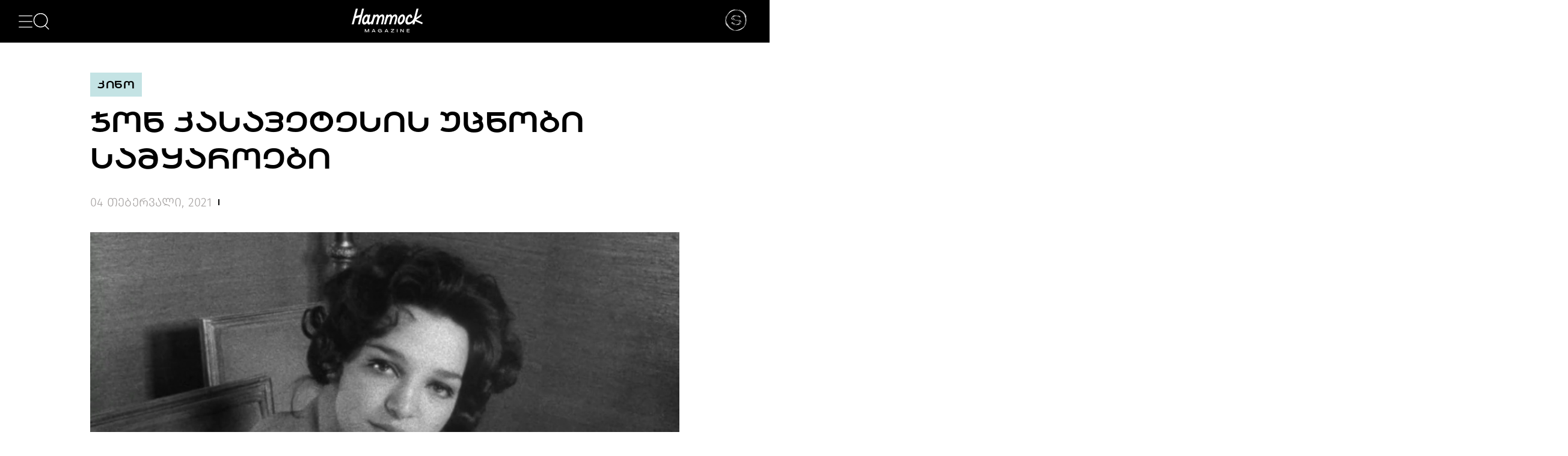

--- FILE ---
content_type: text/html; charset=UTF-8
request_url: https://hammockmagazine.ge/articles/1192/n-a
body_size: 9547
content:
<!doctype html>
<html lang="en">
<head>
    <meta charset="UTF-8">
    <meta name="viewport"
          content="width=device-width, user-scalable=no, initial-scale=1.0, maximum-scale=1.0, minimum-scale=1.0">
    <meta http-equiv="X-UA-Compatible" content="ie=edge">
    <link rel="icon" type="image/x-icon" href="https://hammockmagazine.ge/assets/images/logo/favicon.svg">

    <title>ჯონ კასავეტესის უცნობი სამყაროები</title>













    <meta content="ჯონ კასავეტესის უცნობი სამყაროები" name="title" />
    <meta property="og:image" content="https://hammockmagazine.ge/storage/FAgrFljNb3lKt0nEIJOU8ZPK4tQcCTuhd7YVn5IL.png">
    <meta property="og:image:width" content="1200"/>
    <meta property="og:image:height" content="630"/>
    <meta property="og:url" content="http://hammockmagazine.ge/articles/1192/n-a">
    <meta property="og:type" content="article" />
    <meta content="ჯონ კასავეტესის უცნობი სამყაროები" property="og:description" />
    <meta content="ჯონ კასავეტესის უცნობი სამყაროები" property="og:title" />




    <link rel="stylesheet" href="https://hammockmagazine.ge/assets/css/fonts.css">
    <link rel="stylesheet" href="https://hammockmagazine.ge/assets/css/app.css">
    <link rel="stylesheet" href="https://hammockmagazine.ge/assets/css/slick.css">
    <script src="https://hammockmagazine.ge/assets/js/jquery.min.js"></script>
            <div id="fb-root"></div>
    <script async defer crossorigin="anonymous" src="https://connect.facebook.net/en_US/sdk.js#xfbml=1&version=v17.0" nonce="lo8TT74p"></script>
    <!-- Google tag (gtag.js) -->
    <script async src="https://www.googletagmanager.com/gtag/js?id=G-GXY1D4J5YK"></script>
    <script>
        window.dataLayer = window.dataLayer || [];
        function gtag(){dataLayer.push(arguments);}
        gtag('js', new Date());

        gtag('config', 'G-GXY1D4J5YK');
    </script>
</head>
<body>

    <div class="header-overlay">
    <header>
        <div class="burger-menu">
            <img src="https://hammockmagazine.ge/assets/images/icons/menu.svg" class="nav-open cursor-pointer" alt="menu" style="width: 25px;">
            <img src="https://hammockmagazine.ge/assets/images/icons/close-x.svg" class="nav-close cursor-pointer d-none" alt="close" style="width: 25px;">
            <img src="https://hammockmagazine.ge/assets/images/icons/search.svg" class="cursor-pointer" alt="search" id="search-open">
            <div class="search d-none" id="search-wrapper">
                <img class="search__icon" src="https://hammockmagazine.ge/assets/images/icons/search-gray.svg" alt="search">
                <input class="search__input" type="text" placeholder="ძებნა" id="seachInput">
                <img class="search__x cursor-pointer" src="https://hammockmagazine.ge/assets/images/icons/x.svg" alt="x" id="search-close">
                <div class="search-results-wrapper d-none" id="search-res">
                    <p class="search__key__word">
                        ძებნის შედეგები <span id="search-query"></span>
                    </p>

                    <div id="search-result">

                    </div>

                </div>
            </div>
        </div>
        <a href="/">
            <img class="header-logo" src="https://hammockmagazine.ge/assets/images/logo/logo-white.svg" alt="hammock">
        </a>
        <a href="https://hammockmagazine.ge/studio">
            <img class="header-studio" src="https://hammockmagazine.ge/assets/images/icons/studio-button.svg" alt="">
        </a>
        <nav class="nav-dropdown-item">
    <ul class="category">
        <li class="category__header">კატეგორიები</li>
                                    <li class="category__item">
                    <a href="https://hammockmagazine.ge/articles/category/news">News</a>
                </li>
                                                <li class="category__item">
                    <a href="https://hammockmagazine.ge/articles/category/art">ხელოვნება</a>
                </li>
                                                <li class="category__item">
                    <a href="https://hammockmagazine.ge/articles/category/fashion">მოდა</a>
                </li>
                                                <li class="category__item">
                    <a href="https://hammockmagazine.ge/articles/category/photography">ფოტოგრაფია</a>
                </li>
                                                <li class="category__item">
                    <a href="https://hammockmagazine.ge/articles/category/architecture">არქიტექტურა</a>
                </li>
                                                <li class="category__item">
                    <a href="https://hammockmagazine.ge/articles/category/movies">კინო</a>
                </li>
                                                <li class="category__item">
                    <a href="https://hammockmagazine.ge/articles/category/music">მუსიკა</a>
                </li>
                                                <li class="category__item">
                    <a href="https://hammockmagazine.ge/articles/category/design">დიზაინი</a>
                </li>
                                                <li class="category__item">
                    <a href="https://hammockmagazine.ge/articles/category/lifestyle">LifeStyle</a>
                </li>
                                                <li class="category__item">
                    <a href="https://hammockmagazine.ge/articles/category/travel">მოგზაურობა</a>
                </li>
                                                <li class="category__item">
                    <a href="https://hammockmagazine.ge/articles/category/gastronomy">გასტრონომია</a>
                </li>
                                                <li class="category__item">
            <a href="/video">ვიდეო</a>
        </li>
    </ul>
    <ul class="more">
        <li class="more__heading">მეტი</li>
        <li class="more__item">
            <a href="https://hammockmagazine.ge/beauty">beauty</a>
        </li>
        <li class="more__item">
            <a href="https://hammockmagazine.ge/special-project">Special Projects</a>
        </li>
        <li class="more__item">
            <a href="https://hammockmagazine.ge/hammock-tv">TV</a>
        </li>
        <li class="more__item">
            <a href="https://hammockmagazine.ge/library">LIBRARY</a>
        </li>
        <li class="more__item">
            <a href="https://hammockmagazine.ge/shop">SHOP</a>
        </li>
    </ul>
    <div class="soc-media">
        <h3 class="soc-media__heading">გამოგვყევი</h3>
        <div class="soc-media__wrapper">
            <a href="https://www.facebook.com/hammockmagazine/" target="_blank"><img src="https://hammockmagazine.ge/assets/images/icons/social-icons/facebook.svg" alt="facebook"></a>
            <a href="https://www.instagram.com/hammockmagazine/?hl=en" target="_blank"><img src="https://hammockmagazine.ge/assets/images/icons/social-icons/insta.svg" alt="instagram"></a>
            <a href="https://www.youtube.com/@HammockMagazine" target="_blank"><img src="https://hammockmagazine.ge/assets/images/icons/social-icons/youtube.svg" alt="youtube"></a>
        </div>
    </div>
    <div class="contact">
        <h3 class="contact__heading">კონტაქტი</h3>
                <a href="/cdn-cgi/l/email-protection#3b535a5656545850565a5c5a4152555e7b5c565a5257155854561b" class="contact__email"><span class="__cf_email__" data-cfemail="d4bdbab2bb94bcb5b9b9bbb7bfb9b5b3b5aebdbab1fab3b1">[email&#160;protected]</span> </a>
            </div>
    <div class="pages">
        <li>
            <a href="/about">ჩვენ შესახებ</a>
        </li>



    </div>
    <a href="https://hammockmagazine.ge/studio" class="studio-button">
        studio
        <img src="https://hammockmagazine.ge/assets/images/icons/star.svg" class="img-visible">
        <img src="https://hammockmagazine.ge/assets/images/icons/star-black.svg" class="img-hidden">
    </a>
</nav>
    </header>
</div>
<div id="search-overlay" class="d-none"></div>


    
    <div class="container single-article-container">
        <div class="article-categories-wrapper">
                                                                        <a href="https://hammockmagazine.ge/articles/category/movies"
                           class="tag tag-secondary">კინო </a>
                                                        </div>
        <h1>ჯონ კასავეტესის უცნობი სამყაროები</h1>
        <div class="article-info">
            <h3>04 თებერვალი, 2021</h3>
                    </div>
        <img src="https://hammockmagazine.ge/storage/FAgrFljNb3lKt0nEIJOU8ZPK4tQcCTuhd7YVn5IL.png" alt="" class="article-img">
        <div class="article-additions">
            <div class="share">
        <div class="share__socials">
        <a
            href='https://www.facebook.com/sharer/sharer.php?u=http://hammockmagazine.ge/articles/1192/n-a'
           target='_blank'
           rel='noopener noreferrer'
            class="share__socials__item">
                            <img src="https://hammockmagazine.ge/assets/images/icons/social-icons/facebook-2.svg" alt="facebook">
                    </a>

        <a class="share__socials__copy">
            <span>
                დაკოპირება
            </span>
                            <img src="https://hammockmagazine.ge/assets/images/icons/square.svg" alt="copy">
            
        </a>
    </div>
</div>

<script data-cfasync="false" src="/cdn-cgi/scripts/5c5dd728/cloudflare-static/email-decode.min.js"></script><script>
    $(document).ready(function() {
        $('.share__socials__copy').click(function(event) {
            event.preventDefault(); // Prevent the default behavior of the link


            var url = "http:\/\/hammockmagazine.ge\/articles\/1192\/n-a"; // Get the full URL using Laravel's url() function

            // Create a temporary input element to copy the URL
            var tempInput = $('<input>');
            $('body').append(tempInput);
            tempInput.val(url).select();

            // Copy the URL
            document.execCommand('copy');

            // Remove the temporary input element
            tempInput.remove();


            



            
            
            
            
            
            

            $(this).css({
                'background-color': '#fff',
                'color': '#000'
            });
            // Replace the button text with the temporary text
            $(this).find('span').text('დაკოპირებულია!');

            // Revert the button text after 3 seconds
            setTimeout(function() {
                $(this).find('span').text('დაკოპირება');
                $(this).css({
                    'background-color': '#000',
                    'color': '#fff'
                });
            }.bind(this), 6000);

        });
    });
</script>
            <div style="margin-bottom: 40px"></div>
        </div>

        
                    <div class="article-body">
                <!DOCTYPE html>
<html>
<head>
</head>
<body>
<p id="docs-internal-guid-29d7c489-7fff-555b-d51b-e742c8a29ccf" dir="ltr" style="line-height: 1.38; margin-top: 0pt; margin-bottom: 0pt;"><span style="font-size: 11pt; font-family: Arial; color: #000000; font-variant-numeric: normal; font-variant-east-asian: normal; vertical-align: baseline; white-space: pre-wrap;">ხელოვნების თავისუფლებითა და სიმართლის იდეით შეპყრობილმა ჯონ კასავეტესმა, როგორც ამბობენ, ამერიკულ დამოუკიდებელ კინოს ჩაუყარა საფუძველი, რითაც იმ სტანდარტებზე თქვა უარი, რომლებსაც ამერიკული კინოკომპანიები აწესებდნენ. ამ ლიმიტების არარსებობა იმაშიც გამოიხატება, რომ მისი ფილმების პერსონაჟები ხშირად მენტალური აშლილობების ზღვარზე არიან; ვხვდებით ალკოჰოლიკებს, დეპრესიაში ჩავარდნილ დიასახლისებს, გაუცხოებულ და-ძმას... კასავეტესი არ ცდილობს, მათი შეცდომები დაფაროს, ანდაც „ჰეფი ენდით“ დაასრულოს სასოწარკვეთილ პერსონაჟთა ისტორიები. იგი არ ერიდება ადამიანური სევდის ან ტანჯვის ეკრანზე გამოსახვას, მაგრამ, როგორც ცხოვრებას, მის ფილმებსაც ახასიათებს პერიოდული გამონათებები, როცა ბედნიერი პერსონაჟების დანახვა და მათი სიხარულის გაზიარება შეგვიძლია. კასავეტესის ფილმებში ჩანს, რომ რეჟისორი თავის პერსონაჟებს თანაუგრძნობს, რაც მაყურებელსაც იმავესკენ უბიძგებს. </span></p>
<p dir="ltr" style="line-height: 1.38; margin-top: 0pt; margin-bottom: 0pt;"><span style="font-size: 11pt; font-family: Arial; color: #000000; font-variant-numeric: normal; font-variant-east-asian: normal; vertical-align: baseline; white-space: pre-wrap;"><br /><img src="https://hammockmagazine.ge/storage/5GTIzbqN0n5FBa6Z7C19Br0Vq3JM5oSiC9CkahmM.jpeg" alt="" width="1600" height="1166" /><br /><img src="https://hammockmagazine.ge/storage/tQqHjQavqTQHFwJuIRDuxzxppJSstlSgNdoejmMq.jpeg" alt="" width="1600" height="861" /><br /><br />კასავეტესმა კინოკარიერა მსახიობობით დაიწყო, რის გამოც მას ხშირად „მსახიობ-რეჟისორსაც“ უწოდებენ. მისი პირველი მნიშვნელოვანი როლია გაი ვუდჰაუსი </span><span style="font-size: 11pt; font-family: Arial; color: #000000; font-variant-numeric: normal; font-variant-east-asian: normal; vertical-align: baseline; white-space: pre-wrap;">რომან პოლანსკის ფილმში - „როზმარის ბავშვი“. ფილმი ახალგაზრდა ფეხმძიმე ქალის, როზმარი ვუდჰაუსის შესახებ მოგვითხრობს, რომელიც თავის ქმართან ერთად მანჰეტენზე ცხოვრობს. ქალი მალევე აღმოაჩენს, რომ მათი ხანში შესული მეზობლები სატანისტური კულტის მიმდევრები არიან და ცდილობენ, მისი შვილი რიტუალებისთვის გამოიყენონ. ფილმის წარმატებამ ჯონ კასავეტესსაც გაუთქვა სახელი. </span></p>
<p dir="ltr" style="line-height: 1.38; margin-top: 0pt; margin-bottom: 0pt;"><span style="font-size: 11pt; font-family: Arial; color: #000000; font-variant-numeric: normal; font-variant-east-asian: normal; vertical-align: baseline; white-space: pre-wrap;"><br /><img src="https://hammockmagazine.ge/storage/GpFNBlnjD0DPgqcOdoC1N4Wd0bCPYbjg8TxDaLfj.jpeg" alt="" width="2400" height="1350" /><br /><img src="https://hammockmagazine.ge/storage/HQMSw7orAsiBeYLd3txVH8hWXJwzYVctKKEolje2.png" alt="" width="1024" height="768" /><br /><br />მოგვიანებით, მისი პირველი როლიდან 8 წლის შემდეგ, სადებიუტო ფილმი - „ჩრდილები“ გადაიღო, რითაც მკაფიოდ განსაზღვრა თავისი კინემატოგრაფიული სტილი და კინომოყვარულებსაც მალევე დაამახსოვრა თავი. ფილმი ბიტ-თაობის დროინდელ ამერიკას ასახავს და რასათა შორის ურთიერთობებზე, მათ პრობლემებზე მოგვითხრობს. ეს გახდა მიზეზი, რატომაც, თავდაპირველად, ამერიკული საზოგადოების კრიტიკის გამო, „ჩრდილები“ რეჟისორის სამშობლოს დადებითად არ მიუღია, თუმცა შემდგომში ის ამერიკული დამოუკიდებელი კინოს ერთ-ერთი ყველაზე მნიშვნელოვანი ნამუშევარი გახდა. </span></p>
<p dir="ltr" style="line-height: 1.38; margin-top: 0pt; margin-bottom: 0pt;"><span style="font-size: 11pt; font-family: Arial; color: #000000; font-variant-numeric: normal; font-variant-east-asian: normal; vertical-align: baseline; white-space: pre-wrap;"><br /><img src="https://hammockmagazine.ge/storage/fSQtjRNWZXsEWKfzRvfyw6tKxjVBaGb4R7pk8cAv.jpeg" alt="" width="1794" height="1080" /><br /><img src="https://hammockmagazine.ge/storage/Z3lilOA34gMOOFwZAmX1HLIHbYcGQ5Nvqftjw6zi.jpeg" alt="" width="1280" height="720" /><br /><br />1968 წელს გამოვიდა „სახეები“, რომელმაც ვენეციის კინოფესტივალზე „ოქროს ლომი“ მოიპოვა და  „ოსკარის“ ოთხ კატეგორიაში იყო ნომინირებული. ფილმი საშუალო კლასის ოჯახზე, ხანში შესულ ცოლ-ქმარზე მოგვითხრობს, რომელთაც ყველაფერი აქვთ, რასაც მოისურვებენ, გარდა სიყვარულისა და მნიშვნელოვნების შეგრძნებისა. ისინი მომხმარებლები არიან - არაფერს აკეთებენ, არ ქმნიან, არ მოძრაობენ - მხოლოდ ყიდულობენ. როცა ცოლ-ქმარი მიხვდება, რომ მათი ქორწინება ფარსია, ერთადერთი გამოსავალი ალკოჰოლი და რომანები გახდება. კასავეტესი ამ ფილმით სამომხმარებლო საზოგადოების კრიტიკას შთამბეჭდავად ახერხებს, ამხელს ხაფანგში გაბმულ ადამიანთა რეალურ სახეებს.</span></p>
<p dir="ltr" style="line-height: 1.38; margin-top: 0pt; margin-bottom: 0pt;"><span style="font-size: 11pt; font-family: Arial; color: #000000; font-variant-numeric: normal; font-variant-east-asian: normal; vertical-align: baseline; white-space: pre-wrap;"><br /><img src="https://hammockmagazine.ge/storage/G6B37Y8SVuI4V95nWMqwt2jOrA8p5oVP8NmBk1G4.jpeg" alt="" width="1200" height="676" /><br /><br />კასავეტესი თავის ფილმებს სამსახიობო კარიერიდან შემოსული თანხებით აფინანსებდა და ასე ახერხებდა, გათავისუფლებულიყო კინოკომპანიების მოლოდინებისგან და თავისი სტანდარტებით განესაზღვრა ფილმის სცენარი, ქასთინგი თუ სხვადასხვა ტექნიკური დეტალები. კასავეტესი ამბობს: „მე არაფრის ნაწილი არ ვარ. არასოდეს არსად გავწევრიანებულვარ. მუშაობა ყველგან შემეძლო.  ყველაზე მნიშვნელოვანი ფილმები, რაც მინახავს, სტუდიური სისტემით არის გადაღებული. მისი საწინააღმდეგო არაფერი მაქვს. მე ინდივიდი ვარ. ინტელექტუალური სისულეები არ მაინტერესებს. მხოლოდ იმ ადამიანებთან მუშაობით ვინტერესდები, რომლებსაც მუშაობა და ისეთი რაღაცების აღმოჩენა მოსწონთ, რაც ჯერ არ იციან“. </span></p>
<p dir="ltr" style="line-height: 1.38; margin-top: 0pt; margin-bottom: 0pt;"><span style="font-size: 11pt; font-family: Arial; color: #000000; font-variant-numeric: normal; font-variant-east-asian: normal; vertical-align: baseline; white-space: pre-wrap;"><br /><img src="https://hammockmagazine.ge/storage/Qfn0SqHEzSAJf3I0dBmcDDp2VQRVLPHEU9Pub7Ky.png" alt="" width="1156" height="771" /><br /><br />ცნობილია, რომ რეჟისორი ტექნიკურ საკითხებს დიდ მნიშვნელობას არ ანიჭებდა: ფილმებში ბუნებრივ განათებას, ხოლო გადასაღებ მოედნებად თავისი მეგობრების სახლებს იყენებდა; მის ნამუშევრებში ხშირად მოყვარული მსახიობები თამაშობენ. კასავეტესის ფილმების გადაღებები მეინსტრიმული კინოსგან განსხვავებულად, არაორდინალურად მიმდინარეობდა: მეგობრების ჯგუფი, ხშირად არაპროფესიონალები, ერთმანეთს ეხმარებოდა ამა თუ იმ წვრილმანის მოგვარებაში. მის სხვადასხვა ფილმებში ხშირად თამაშობდნენ ერთი და იგივე მსახიობები:  სეიმორ კასელი, ჯონ მარლი, პიტერ ფოლკი... და რა თქმა უნდა, მათგან ყველაზე ცნობილი, კასავეტესის ცოლი - ჯენა როულენდსი. როულენდსი კასავეტესთან მუშაობის შესახებ ამბობს: „...ჯონს უყვარდა მსახიობები, იგი მათ ძალიან დიდ თავისუფლებას აძლევდა. მაგალითად, თუ კონკრეტული მსახიობი გრძნობდა, რომ რაღაც უნდა დაემატებინა და სცენარით გაუთვალისწინებელი რამე ეთქვა - ის ამგვარ იმპროვიზაციას სიამოვნებით იღებდა. ჯონი ძალიან მცირე მითითებებს იძლეოდა“.  </span></p>
<p dir="ltr" style="line-height: 1.38; margin-top: 0pt; margin-bottom: 0pt;"><span style="font-size: 11pt; font-family: Arial; color: #000000; font-variant-numeric: normal; font-variant-east-asian: normal; vertical-align: baseline; white-space: pre-wrap;"><br /><img src="https://hammockmagazine.ge/storage/8Ky3HxlSD9qcqkUAwuZ8NJmKTWJeV1bhtX6vE1sW.jpeg" alt="" width="1000" height="754" /><br /><img src="https://hammockmagazine.ge/storage/ka8H79wcBu44nywRwwHhM4PGeLJgq6cZk765Prtn.jpeg" alt="" width="1200" height="795" /><br /><img src="https://hammockmagazine.ge/storage/XRpj8z5PKDklYPwc438eLd0O9fPdPT2npGLTw5Mp.jpeg" alt="" width="1200" height="675" /><br /><br />ჯონ კასავეტესის შემოქმედებაზე საუბრისას, რთულია, გვერდი აუარო 1984 წლის ფილმს, სახელწოდებით „სიყვარულის ნაკადები“, სადაც მთავარ როლებს კასავეტესი და ჯენა როულენდსი ასრულებენ. ფილმი რეჟისორის ბოლო დამოუკიდებელი ნამუშევარია და და-ძმის, სარასა (ჯენა როულენდსი) და რობერტის (ჯონ კასავეტესი) შესახებ მოგვითხრობს. რობერტი ალკოჰოლიკი და ცუდი მწერალია, ღამეები არ სძინავს, ხოლო მეძავებისთვის საქებარ სიტყვებს არასოდეს იშურებს. სარა მტკივნეული განქორწინების წინაშე აღმოჩნდება, ქალიშვილის მეურვედ მის ქმარს დანიშნავენ, ხოლო ამის შემდეგ იგი რობერტის სანახავად ჩამოვა. და-ძმის ურთიერთობა ფილმის ერთ-ერთი ყველაზე შთამბეჭდავი ასპექტია: ნდობა, რომელიც ერთმანეთის მიმართ აკავშირებთ, მათი საერთო სასოწარკვეთილების ფონზე კიდევ უფრო ძლიერდება. კასავეტესის ამ ნამუშევარში პერსონაჟები სიყვარულს ეძებენ, მაგრამ უიმედო აზრებში უთავბოლოდ იკარგებიან.</span></p>
<p dir="ltr" style="line-height: 1.38; margin-top: 0pt; margin-bottom: 0pt;"><span style="font-size: 11pt; font-family: Arial; color: #000000; font-variant-numeric: normal; font-variant-east-asian: normal; vertical-align: baseline; white-space: pre-wrap;"><br /><img src="https://hammockmagazine.ge/storage/2BQMpRqo8vZJbOyKArfbQAzWAuffCKFtXx7KzuoU.jpeg" alt="" width="2220" height="1248" /><br /><img src="https://hammockmagazine.ge/storage/F1Dl9uVtioYfYVWlhGwH0IQzK1e0KQemEcPRCz5C.jpeg" alt="" width="1631" height="1081" /><br /><br />კასავეტესის ფილმებში ხშირად მეორდება თემები, რომლებიც რეჟისორს ყველაზე მეტად აღელვებდა და შთააგონებდა. ისინი, ხშირ შემთხვევაში, მისი და ჯენა როულენდსის ურთიერთობის გამოძახილი იყო. ადამიანების კომპლექსური ურთიერთობები, სევდა, მეგობრობა, სიცარიელე და ზღვარზე ყოფნა - სწორედ ასეთი ატმოსფერო  და   დასამახსოვრებელი, ქარიზმატული პერსონაჟები გამოარჩევს მის ფილმებს; მაგრამ ყველაზე დიდ ინტერესს კასავეტესი ქალისა და კაცის ურთიერთდამოკიდებულების შესახებ იჩენს, ხაზს უსვამს მათ შორის არსებულ განსხვავებებს და დაკვირვებული, თუმცა მაინც ნაზი თვალით გვაჩვენებს მათი სიყვარულის რაობას. კასავეტესი თავისი ფილმის, „ქალი გავლენის ქვეშ“ შესახებ, ამბობდა: „...მე და ჯენა ყველაფერში სხვადასხვანაირები ვართ - იმაში, თუ რას ვგრძნობთ, ვფიქრობთ ან ვაკეთებთ.  გარდა ამასა, კაცი და ქალი ერთმანეთისგან განსხვავდება. როცა სცენარის წერა დავიწყე, ამ ყველაფერს ვითვალისწინებდი, არ მინდოდა, მარტივი სიყვარულის ისტორია გამოსულიყო“.</span></p>
<p dir="ltr" style="line-height: 1.38; margin-top: 0pt; margin-bottom: 0pt;"><span style="font-size: 11pt; font-family: Arial; color: #000000; font-variant-numeric: normal; font-variant-east-asian: normal; vertical-align: baseline; white-space: pre-wrap;"><br /><img src="https://hammockmagazine.ge/storage/J1HconpUZoNH0iq2QonYUt7dJwPXKkvV4swMpSc7.jpeg" alt="" width="2236" height="1406" /><br /><br />კასავეტესი თავის ფილმებში მძაფრი ემოციების ასახვას არ ერიდება, მეტიც, მათ ხაზგასასმელად ხშირად სხვადასხვაგვარ, სიტუაციასთან შესაბამის განათებასაც იყენებს, რის გამოც მის კინოკადრებს ხშირად ედვარდ ჰოპერის ნახატებს ადარებენ. პერსონაჟების მარტოსულობისა და მათი ისტორიების გამო, შესაძლოა, იგი ხანდახან პესიმისტ რეჟისორადაც მოგვეჩვენოს, მაგრამ კასავეტესის ფილმებში ყოველთვის არსებობს რაღაც, რაც იმედს გვიჩენს. შეიძლება ჩავთვალოთ, რომ ეს სიყვარულისთვის ბრძოლა და მისი განცდის სურვილია, რაც, ალბათ, ყველაზე უკეთ ჩანს მის 1984 წლის ფილმში „სიყვარულის ნაკადები“. როგორც კასავეტესი ამბობდა, „სიყვარული წყალივით, საკვებივითა და ჰაერივით გვჭირდება, ჩვენ კი არ ვიცით, თუ როგორ მივიღოთ ის. სწორედ ეს არის ჩვენი პრობლემაც“.</span></p>
<script defer src="https://static.cloudflareinsights.com/beacon.min.js/vcd15cbe7772f49c399c6a5babf22c1241717689176015" integrity="sha512-ZpsOmlRQV6y907TI0dKBHq9Md29nnaEIPlkf84rnaERnq6zvWvPUqr2ft8M1aS28oN72PdrCzSjY4U6VaAw1EQ==" data-cf-beacon='{"version":"2024.11.0","token":"956b9d04263240f68546a78a49652145","r":1,"server_timing":{"name":{"cfCacheStatus":true,"cfEdge":true,"cfExtPri":true,"cfL4":true,"cfOrigin":true,"cfSpeedBrain":true},"location_startswith":null}}' crossorigin="anonymous"></script>
</body>
</html>
            </div>
                                    <div class="article-body-size">
                    <div class="article-additions">
                        <div class="article-tags-wrapper">
                                                                                                <a href="https://hammockmagazine.ge/articles/tag/889/n-a"
                                       class="tag tag-white">ჯონკასავეტესი</a>
                                                                    <a href="https://hammockmagazine.ge/articles/tag/194/hammockeducation"
                                       class="tag tag-white">Hammockeducation</a>
                                                                                    </div>
                        <div class="video__date">
        <h4 class="video__date__title">
            გამოქვეყნების თარიღი:
        </h4>
        <h4 class="video__date__time">
            04 თებერვალი, 2021
        </h4>
    </div>
<div class="share">
            <h4 class="share__title">გაზიარება:</h4>
        <div class="share__socials">
        <a
            href='https://www.facebook.com/sharer/sharer.php?u=http://hammockmagazine.ge/articles/1192/n-a'
           target='_blank'
           rel='noopener noreferrer'
            class="share__socials__item">
                            <img src="https://hammockmagazine.ge/assets/images/icons/social-icons/facebook-2.svg" alt="facebook">
                    </a>

        <a class="share__socials__copy">
            <span>
                დაკოპირება
            </span>
                            <img src="https://hammockmagazine.ge/assets/images/icons/square.svg" alt="copy">
            
        </a>
    </div>
</div>

<script>
    $(document).ready(function() {
        $('.share__socials__copy').click(function(event) {
            event.preventDefault(); // Prevent the default behavior of the link


            var url = "http:\/\/hammockmagazine.ge\/articles\/1192\/n-a"; // Get the full URL using Laravel's url() function

            // Create a temporary input element to copy the URL
            var tempInput = $('<input>');
            $('body').append(tempInput);
            tempInput.val(url).select();

            // Copy the URL
            document.execCommand('copy');

            // Remove the temporary input element
            tempInput.remove();


            



            
            
            
            
            
            

            $(this).css({
                'background-color': '#fff',
                'color': '#000'
            });
            // Replace the button text with the temporary text
            $(this).find('span').text('დაკოპირებულია!');

            // Revert the button text after 3 seconds
            setTimeout(function() {
                $(this).find('span').text('დაკოპირება');
                $(this).css({
                    'background-color': '#000',
                    'color': '#fff'
                });
            }.bind(this), 6000);

        });
    });
</script>
                    </div>
                </div>
    </div>

    </div>
        <div class="article-body-size">
        <div class="comments-section">
            <h2 class="title">დაწერე კომენტარი</h2>
            <div class="fb-comments" data-href="http://hammockmagazine.ge/articles/1192/n-a" data-width="100%" data-numposts="5"></div>
        </div>
    </div>



    <div class="footer-wrapper" style="margin-top: 0">
    <footer>
        <div class="footer__content">
            <a href="/" class="footer-logo-wrapper">
                <img class="footer-logo" src="https://hammockmagazine.ge/assets/images/logo/hammock-footer.svg" alt="hammock">
            </a>
            <div class="socials__wrapper">
                <h3 class="socials__heading">გამოგვყევი</h3>
                                <div class="socials__icon">
                    <a href="https://www.facebook.com/hammockmagazine/" target="_blank" class="socials__item">
                        <img src="https://hammockmagazine.ge/assets/images/icons/social-icons/facebook.svg" alt="facebook">
                        <h4 class="socials__item__name">facebook</h4>
                    </a>
                    <a href="https://www.instagram.com/hammockmagazine/?hl=en" target="_blank" class="socials__item">
                        <img src="https://hammockmagazine.ge/assets/images/icons/social-icons/insta.svg" alt="instagram">
                        <h4 class="socials__item__name">instagram</h4>
                    </a>
                    <a href="https://www.youtube.com/@HammockMagazine" target="_blank" class="socials__item">
                        <img src="https://hammockmagazine.ge/assets/images/icons/social-icons/youtube.svg" alt="youtube">
                        <h4 class="socials__item__name">youtube</h4>
                    </a>
                </div>
                            </div>
            <div class="contact">
                <h3 class="contact__heading">კონტაქტი</h3>
                                <a href="/cdn-cgi/l/email-protection#a2cac3cfcfcdc1c9cfc3c5c3d8cbccc7e2c5cfc3cbce8cc1cdcf82" class="contact__email"><span class="__cf_email__" data-cfemail="2c45424a436c444d4141434f47414d4b4d56454249024b49">[email&#160;protected]</span> </a>
                                <div class="about">
                    <a href="https://hammockmagazine.ge/about" class="contact__about">ჩვენ შესახებ</a>

                </div>
            </div>
        </div>
        <div class="copyright">
            <p class="copyright__item">HAMMOCK MAGAZINE © 2023</p>
        </div>
    </footer>
</div>
<a href="https://breminder.com/" style="display:none;" aria-hidden="true">Birthday Reminder</a>


    <script data-cfasync="false" src="/cdn-cgi/scripts/5c5dd728/cloudflare-static/email-decode.min.js"></script><script src="https://hammockmagazine.ge/assets/js/main.js"></script>
    <script src="https://hammockmagazine.ge/assets/js/slick.min.js"></script>
        <script>
        $('.similar-articles-slider').slick({
            infinite: true,
            arrows: true,
            dots: true,
            slidesToShow: 4,
            slidesToScroll: 4,
            prevArrow: $('.prev'),
            nextArrow: $('.next'),
            appendDots: $('.similar-articles-dots'),
            responsive: [
                {
                    breakpoint: 768,
                    settings: {
                        slidesToShow: 1,
                        slidesToScroll: 1,
                        infinite: true,
                        dots: true,
                        arrows: false
                    }
                },
            ]
        });
        $('.article-carousel-slider').slick({
            infinite: true,
            arrows: true,
            dots: true,
            slidesToShow: 1,
            slidesToScroll: 1,
            prevArrow: $('.previous'),
            nextArrow: $('.nextone'),
            appendDots: $('.carousel-dots'),
            responsive: [
                {
                    breakpoint: 768,
                    settings: {
                        slidesToShow: 1,
                        slidesToScroll: 1,
                        infinite: true,
                        dots: true,
                        arrows: false
                    }
                },
            ]
        });
        $(document).ready(function() {
            // Find figcaption elements with both specified classes
            var targetFigcaptions = $("figcaption");

            if(targetFigcaptions.length){
                targetFigcaptions.each(function() {
                    if($(this).find('.attachment__caption').length !== 0 || $(this).find('.attachment__size').length !== 0)  $(this).hide();
                });
            }
        });
        // $(document).ready(function() {
        //     // Get the screen height
        //     var screenHeight = $(window).height();
        //
        //     // Select all images within the .article-body element
        //     $('.article-body img').each(function() {
        //         var image = $(this);
        //
        //         // Check if image height exceeds screen height
        //         if (image.height() > screenHeight) {
        //             image.css({
        //                 'object-fit': 'contain',
        //                 'max-height': screenHeight - 100 + 'px'
        //             });
        //         }else{
        //             image.css({
        //                 'object-fit' : 'cover'
        //             })
        //         }
        //     });
        // });
    </script>

</body>
</html>


--- FILE ---
content_type: image/svg+xml
request_url: https://hammockmagazine.ge/assets/images/icons/studio-button.svg
body_size: 6452
content:
<svg width="56" height="57" viewBox="0 0 56 57" fill="none" xmlns="http://www.w3.org/2000/svg">
<path d="M27.9984 54.7625C42.6892 54.7625 54.5984 42.8533 54.5984 28.1625C54.5984 13.4717 42.6892 1.5625 27.9984 1.5625C13.3077 1.5625 1.39844 13.4717 1.39844 28.1625C1.39844 42.8533 13.3077 54.7625 27.9984 54.7625Z" fill="black"/>
<g clip-path="url(#clip0_500_206965)">
<path d="M44.7784 46.5193C45.2567 46.0729 45.7647 45.6536 46.2073 45.1724C47.406 43.8677 48.4621 42.4499 49.3534 40.9115C51.2219 37.6837 52.4697 34.2267 52.7786 30.4861C53.0326 27.4001 52.7444 24.3473 51.8161 21.3699C50.9531 18.6006 49.7336 16.0139 48.0626 13.6609C47.4135 12.7469 46.6842 11.8856 45.9355 11.0531C44.875 9.87055 43.7312 8.76496 42.4271 7.85998C41.3264 7.09527 40.1961 6.36827 39.0419 5.68953C37.8878 5.01079 36.6861 4.41652 35.5127 3.77398C35.3345 3.67594 35.1785 3.52813 35.0359 3.37881C34.9542 3.29283 35.0106 3.20384 35.1339 3.21139C35.2216 3.21742 35.3077 3.24909 35.3939 3.27172C40.0431 4.4859 44.009 6.89617 47.3392 10.3864C49.5316 12.6835 51.2279 15.3246 52.4296 18.2869C52.5707 18.6338 52.6375 18.9505 52.4756 19.3246C52.2736 19.7892 52.4578 20.2794 52.5127 20.7515C52.6642 22.0682 52.8633 23.3789 53.0237 24.6957C53.251 26.5569 53.2376 28.4242 53.1158 30.2915C52.9494 32.8254 52.3701 35.2629 51.4462 37.6188C50.4258 40.2207 48.9924 42.5661 47.1877 44.6822C45.0027 47.2463 42.4197 49.2931 39.4326 50.8014C36.857 52.1016 34.1402 52.9357 31.272 53.2283C26.7906 53.6838 22.4845 53.0307 18.3701 51.1363C15.9563 50.0261 13.7833 48.5525 11.7929 46.7818C10.2778 45.4334 8.98255 43.8873 7.73335 42.2946C7.23576 41.6596 6.78718 40.9793 6.13955 40.4801C6.08014 40.4348 6.03112 40.3624 5.96577 40.3413C5.48451 40.186 5.30478 39.7727 5.11762 39.3579C4.10757 37.1241 3.42876 34.7923 3.06781 32.3624C2.8153 30.664 2.75143 28.9627 2.8361 27.2613C2.99503 24.1165 3.67682 21.0878 4.95572 18.21C5.15773 17.7575 5.37013 17.3095 5.58254 16.8615C5.63304 16.7529 5.69097 16.6443 5.76524 16.5523C5.8707 16.4241 5.99696 16.4528 6.01478 16.6142C6.03112 16.7605 6.01924 16.9174 5.98508 17.0606C5.7801 17.9098 5.58106 18.759 5.34934 19.6006C4.80867 21.5659 4.41059 23.5629 4.2873 25.5976C4.10757 28.5569 4.216 31.4996 5.00176 34.385C5.62265 36.6701 6.55694 38.8104 7.77049 40.83C9.03157 42.9281 10.5496 44.8165 12.3306 46.4756C14.7874 48.7667 17.6021 50.4681 20.7363 51.634C22.7564 52.3851 24.8314 52.9055 26.9733 53.0578C29.445 53.2328 31.8973 53.0307 34.2977 52.3459C37.1808 51.5254 39.8856 50.3173 42.3424 48.5661C42.7761 48.2569 43.1698 47.8874 43.5827 47.5465C43.9808 47.2041 44.3789 46.8617 44.7784 46.5193Z" fill="white"/>
<path d="M13.9538 9.24687C14.1424 9.12771 14.34 9.02213 14.5182 8.8894C17.4919 6.69784 20.7775 5.2755 24.4182 4.71894C26.2734 4.43538 28.142 4.34035 30.0136 4.43236C32.6694 4.56208 35.2629 5.04624 37.739 6.06133C40.0145 6.99346 42.0985 8.26044 43.9716 9.8698C45.5193 11.1986 46.8992 12.6903 48.0504 14.3902C49.1674 16.0388 50.0541 17.8065 50.727 19.6874C51.4548 21.7266 51.8945 23.8292 52.101 25.9845C52.3891 28.9996 52.043 31.9438 51.0761 34.8066C50.6453 36.0811 50.0571 37.2817 49.2506 38.3587C49.0901 38.5743 48.9045 38.7719 48.7158 38.9635C48.6623 39.0178 48.5599 39.0208 48.4811 39.048C48.4767 38.965 48.447 38.8715 48.4737 38.7991C48.5747 38.5321 48.6935 38.2712 48.8094 38.0102C49.7422 35.9062 50.3661 33.7101 50.6334 31.4174C50.831 29.7236 50.8354 28.0238 50.681 26.3209C50.4537 23.8035 49.7912 21.4083 48.7916 19.1006C48.6579 18.7929 48.5836 18.5003 48.6817 18.1444C48.7485 17.9045 48.6861 17.6044 48.6148 17.351C48.1974 15.8759 47.3805 14.6179 46.4774 13.4128C44.738 11.0915 42.5991 9.22575 40.1185 7.7627C37.5577 6.25138 34.8113 5.2755 31.8732 4.89843C30.7429 4.75363 29.5962 4.63146 28.4599 4.64805C25.0821 4.6933 21.8336 5.3841 18.7515 6.83207C15.9516 8.14732 13.4918 9.94069 11.4138 12.2469C8.10142 15.9226 6.10063 20.2409 5.43667 25.1836C5.10544 27.6542 5.16337 30.1158 5.70701 32.5547C5.95061 33.6482 6.29373 34.7116 6.85817 35.6754C7.11514 36.1128 7.36914 36.5879 7.88902 36.8262C8.06132 36.9047 8.16975 37.1611 8.27224 37.3556C8.81589 38.3753 9.29714 39.4326 9.89426 40.419C11.4227 42.9394 13.4012 45.048 15.7511 46.7961C17.8573 48.3617 20.176 49.4899 22.6684 50.2607C22.8095 50.3044 22.9298 50.4161 23.0606 50.496C22.9224 50.5669 22.7902 50.6785 22.6447 50.6981C22.3981 50.7313 22.1381 50.7418 21.8931 50.7026C19.6561 50.3542 17.6226 49.4613 15.6991 48.2848C13.7636 47.1008 12.0599 45.6302 10.5434 43.9379C9.40112 42.6619 8.44157 41.2486 7.62016 39.7388C6.25957 37.238 5.43222 34.5638 5.10247 31.7342C4.92125 30.1776 4.84995 28.6165 4.94353 27.0434C5.04454 25.336 5.25992 23.6527 5.66394 21.9951C6.11697 20.1414 6.81212 18.3827 7.72117 16.7115C8.52772 15.2273 9.48579 13.8517 10.5701 12.5636C10.8286 12.2559 11.084 11.9437 11.3425 11.6345C11.4613 11.5244 11.5816 11.4143 11.7005 11.3057C12.4521 10.6194 13.2037 9.93315 13.9538 9.24687Z" fill="white"/>
<path d="M13.9518 9.24533C13.2002 9.93161 12.4486 10.6179 11.6985 11.3042C11.5782 11.4143 11.4594 11.5244 11.3405 11.633C10.6261 12.191 10.0928 12.9196 9.54621 13.63C7.35975 16.4731 5.83725 19.6496 4.94752 23.1398C4.87622 23.4174 4.83017 23.6994 4.76779 23.9784C4.7559 24.0327 4.71877 24.0825 4.69352 24.1353C4.68164 24.0705 4.65193 24.0041 4.66233 23.9423C4.91038 22.345 5.29212 20.7808 5.83725 19.262C6.49973 17.4143 7.34787 15.6571 8.37574 13.9905C9.07684 12.8532 9.85666 11.7702 10.7241 10.7551C11.6658 9.65257 12.5838 8.52587 13.5626 7.45799C13.9503 7.03566 14.4568 6.71741 14.9411 6.40066C16.6314 5.29055 18.4361 4.41121 20.3433 3.76264C21.0742 3.51377 21.8243 3.32523 22.5699 3.12161C23.3275 2.91497 24.0969 2.93156 24.8693 3.01603C24.9584 3.02508 25.046 3.04469 25.1337 3.04921C25.9907 3.0839 26.8493 3.11859 27.7078 3.14876C30.0027 3.2287 32.2545 3.58466 34.4633 4.21513C36.0244 4.66159 37.5409 5.23324 38.9832 5.9889C39.616 6.32072 40.2191 6.70685 40.8355 7.07035C40.8993 7.10806 40.9573 7.15633 41.0122 7.2061C41.0315 7.2242 41.0375 7.25738 41.0509 7.28302C41.0152 7.29509 40.9721 7.32676 40.9424 7.31621C40.8592 7.28755 40.7775 7.24682 40.7003 7.20308C37.9167 5.60579 34.9475 4.54847 31.7792 4.10955C30.4127 3.92101 29.0357 3.89537 27.6514 3.94364C25.3713 4.02358 23.1745 4.48964 21.0355 5.25284C18.6114 6.1171 16.3641 7.33431 14.2994 8.89088C14.1702 8.98741 14.0692 9.12316 13.9548 9.2408L13.9518 9.24533Z" fill="white"/>
<path d="M44.777 46.5191C44.3789 46.8615 43.9808 47.2039 43.5812 47.5463C43.2515 47.7755 42.9158 47.9988 42.592 48.2356C39.5529 50.4513 36.1752 51.8223 32.4766 52.3382C31.1576 52.5222 29.8164 52.6353 28.4855 52.6247C25.2786 52.6006 22.1608 52.0335 19.2123 50.7062C18.3181 50.305 17.4685 49.8027 16.5996 49.3442C16.5075 49.2959 16.4169 49.2371 16.3426 49.1662C16.2861 49.1134 16.2564 49.032 16.2148 48.9626C16.2817 48.9822 16.356 48.9882 16.4154 49.0214C17.6779 49.7333 18.9969 50.3231 20.362 50.7922C21.8266 51.2944 23.3208 51.6911 24.8686 51.8359C25.5623 51.9008 26.2574 51.9928 26.9526 51.9958C28.9459 52.0048 30.8903 51.6775 32.7366 50.9023C33.3188 50.6579 33.9115 50.489 34.5101 50.3201C36.8615 49.6564 39.039 48.6096 41.0843 47.2657C41.4542 47.0229 41.8612 46.8329 42.2637 46.6488C43.0703 46.2808 43.7907 45.7785 44.4799 45.228C45.9861 44.0259 47.2219 42.5749 48.3344 40.9987C49.8777 38.8147 50.9412 36.412 51.6201 33.8237C51.6468 33.7212 51.6735 33.6201 51.7062 33.519C51.7136 33.4934 51.7404 33.4738 51.7597 33.4512C51.7805 33.4828 51.8161 33.513 51.8176 33.5447C51.8206 33.6035 51.8057 33.6638 51.7938 33.7227C51.0259 37.5281 49.499 40.9731 47.0481 43.9716C46.4614 44.6896 45.8123 45.3547 45.1929 46.044C45.0532 46.1994 44.9151 46.3577 44.777 46.5146V46.5191Z" fill="white"/>
<path d="M28.2905 18.2457C29.7952 18.2155 31.2657 18.3603 32.7095 18.7631C34.027 19.1296 35.2391 19.7088 36.3264 20.5564C36.4586 20.6605 36.6353 20.754 36.7958 20.7616C37.0735 20.7736 37.176 20.5308 37.0186 20.297C36.977 20.2352 36.925 20.1779 36.8685 20.1311C36.3368 19.6982 35.8184 19.2472 35.2658 18.8415C34.6405 18.383 33.981 17.9742 33.3452 17.5293C33.1388 17.386 32.9576 17.205 32.7749 17.03C32.7288 16.9863 32.7214 16.9003 32.6961 16.8339C32.7749 16.8143 32.8625 16.763 32.9323 16.7811C33.3348 16.8852 33.7404 16.9848 34.1325 17.1235C35.6624 17.662 37.0676 18.4267 38.2648 19.5504C38.4713 19.7435 38.6614 19.9576 38.8322 20.1839C38.9837 20.3845 38.9481 20.4493 38.6985 20.5248C38.5708 20.5625 38.4311 20.57 38.3093 20.6213C37.9142 20.7902 37.5058 20.938 37.1404 21.1582C36.5923 21.4886 36.5269 21.4946 36.007 21.0828C35.5644 20.7314 35.1173 20.3769 34.6375 20.0813C33.2428 19.2261 31.7069 18.7797 30.0997 18.579C28.5876 18.3905 27.077 18.4237 25.5842 18.7525C24.4895 18.9938 23.4393 19.3619 22.5377 20.0708C21.5945 20.8128 21.0939 21.7661 21.186 23.0059C21.2291 23.5791 21.3866 23.7767 21.9451 23.7767C22.3045 23.7767 22.5451 23.8958 22.7754 24.1839C23.2581 24.7902 23.9592 25.0723 24.6484 25.3574C24.8133 25.4252 24.9901 25.4675 25.149 25.5459C25.3376 25.6379 25.3436 25.7737 25.1534 25.8702C24.9856 25.9562 24.794 26.024 24.6083 26.0361C23.3769 26.116 22.3149 25.6394 21.3316 24.9486C20.9736 24.6967 20.8622 24.285 20.8459 23.8732C20.8191 23.2261 20.8028 22.5745 20.8518 21.9305C20.9276 20.9275 21.4757 20.196 22.2733 19.6409C22.9046 19.202 23.6012 18.9124 24.3365 18.7042C25.6347 18.3347 26.9597 18.2171 28.2905 18.2472V18.2457Z" fill="white"/>
<path d="M18.1617 34.9079C18.6548 35.0331 19.0247 35.3544 19.3916 35.6847C21.4562 37.5429 23.9279 38.5052 26.5896 39.0316C28.8994 39.4886 31.1958 39.4283 33.4699 38.8008C35.233 38.3152 36.8342 37.5293 38.1012 36.1492C38.6003 35.6062 39.0385 35.021 39.2583 34.294C39.7247 32.7555 39.3608 31.3905 38.3374 30.2261C37.8695 29.6952 37.2546 29.2955 36.7005 28.8445C36.249 28.478 35.787 28.1235 35.331 27.76C35.2731 27.7148 35.2196 27.6575 35.1825 27.5941C35.1067 27.4599 35.1632 27.398 35.3058 27.4026C35.3503 27.4041 35.3949 27.4131 35.438 27.4237C37.005 27.7646 38.4221 28.4192 39.6327 29.5036C40.0515 29.8792 40.3694 30.3287 40.5833 30.8536C40.7125 31.1703 40.7081 31.2563 40.4347 31.4177C40.0604 31.6379 39.8985 31.9652 39.8629 32.38C39.8257 32.7993 39.7975 33.2201 39.7604 33.6409C39.6312 35.1553 38.8543 36.2925 37.718 37.2096C36.3604 38.3061 34.7859 38.917 33.1 39.2262C29.0093 39.9758 25.0582 39.5384 21.2988 37.6756C20.2545 37.1583 19.2935 36.4992 18.4379 35.6937C18.1929 35.463 17.924 35.3483 17.5943 35.3604C17.416 35.3679 17.2378 35.3664 17.0595 35.3634C16.657 35.3589 16.4357 35.1869 16.2975 34.8023C16.2233 34.5972 16.3005 34.4554 16.4847 34.4268C16.6674 34.3996 16.8694 34.4162 17.0462 34.469C17.3729 34.567 17.6863 34.7058 18.0057 34.828C18.0562 34.8536 18.1067 34.8807 18.1572 34.9064L18.1617 34.9079Z" fill="white"/>
<path d="M17.418 23.3093C17.4224 22.7467 17.5606 21.9654 17.8859 21.2233C17.9275 21.1268 17.9691 21.0287 18.024 20.9397C18.125 20.7753 18.2706 20.7452 18.385 20.9005C18.5053 21.0649 18.6375 21.255 18.6657 21.448C18.737 21.9382 18.7712 22.4345 18.789 22.9292C18.8217 23.9232 19.0281 24.8598 19.7515 25.5748C20.1956 26.0137 20.6917 26.4074 21.2072 26.7558C22.238 27.4541 23.4114 27.804 24.6146 28.0212C26.602 28.3802 28.5998 28.6789 30.5887 29.0273C31.8171 29.243 33.044 29.4707 34.2591 29.7543C35.0983 29.9504 35.8989 30.2822 36.5881 30.8403C36.9001 31.0937 37.1229 31.4029 37.2491 31.7845C37.4808 32.4798 37.5744 33.1947 37.466 33.9232C37.3754 34.5341 36.9417 34.9157 36.3431 34.9489C36.0876 34.9625 36.043 34.8961 36.0593 34.6321C36.0876 34.1842 36.1143 33.7347 36.1039 33.2867C36.098 33.0726 36.141 32.9142 36.2777 32.7558C36.6476 32.3275 36.6951 32.1329 36.3802 31.6744C36.1485 31.338 35.844 31.0243 35.5098 30.7935C34.6111 30.1706 33.5714 29.8825 32.5153 29.6924C30.8502 29.3938 29.1732 29.1585 27.5066 28.8689C26.0881 28.6215 24.674 28.3531 23.2629 28.0635C21.9186 27.7859 20.7021 27.1977 19.6148 26.35C19.2257 26.0469 18.8157 25.9156 18.333 25.9518C17.9512 25.9805 17.9096 25.9488 17.77 25.5883C17.516 24.9352 17.4165 24.252 17.418 23.3078V23.3093Z" fill="white"/>
<path d="M24.5187 16.6472C25.1529 16.7045 25.7901 16.7513 26.4229 16.8221C27.6602 16.9639 28.905 17.0695 30.1319 17.2822C31.791 17.5688 33.4027 18.0439 34.8702 18.9202C34.9088 18.9428 34.9519 18.9594 34.9861 18.9866C35.1405 19.1178 35.2935 19.252 35.4465 19.3848C35.2608 19.3244 35.0678 19.2837 34.8925 19.2007C32.4342 18.0167 29.8393 17.5642 27.1374 17.7482C25.4485 17.8629 23.8176 18.252 22.3084 19.0575C21.132 19.6849 20.1235 20.5115 19.464 21.7121C19.3273 21.9609 19.2293 22.2324 19.1075 22.4904C19.0867 22.5326 19.0347 22.5582 18.9961 22.5929C18.9857 22.5507 18.9649 22.5069 18.9649 22.4647C18.9619 21.7588 19.1416 21.0906 19.409 20.4481C19.5694 20.0605 19.7729 19.6909 19.9526 19.3124C20.0239 19.163 20.1205 19.0122 20.1368 18.8553C20.1829 18.4285 20.4488 18.2007 20.7785 17.9956C21.7752 17.3727 22.8506 16.9549 23.9884 16.6954C24.1607 16.6562 24.3404 16.6457 24.5157 16.623C24.5157 16.6321 24.5157 16.6411 24.5157 16.6502L24.5187 16.6472Z" fill="white"/>
<path d="M30.3537 38.7877C27.5909 38.7605 25.3821 38.4332 23.2878 37.5267C22.7025 37.2733 22.15 36.943 21.5855 36.6399C21.5321 36.6112 21.5098 36.5267 21.4727 36.4679C21.541 36.4694 21.6167 36.4528 21.6762 36.477C22.505 36.8043 23.3205 37.1738 24.1641 37.4619C25.5366 37.931 26.9581 38.1753 28.4093 38.1617C29.8234 38.1497 31.1899 37.9204 32.3975 37.0939C32.4822 37.0365 32.5877 37.0139 32.6842 36.9747C33.3719 36.6957 34.0567 36.4091 34.7489 36.1406C34.9241 36.0727 35.1276 36.0049 35.3044 36.0305C35.6876 36.0878 36.0159 35.9762 36.3144 35.7681C36.6308 35.5478 36.9249 35.2929 37.2309 35.0561C37.2859 35.0139 37.3557 34.9883 37.4181 34.9551C37.4404 35.035 37.4909 35.121 37.479 35.1964C37.3691 35.8782 37.0289 36.4347 36.5328 36.8948C35.493 37.8571 34.2097 38.2854 32.8654 38.5132C31.8732 38.6806 30.8617 38.7364 30.3566 38.7892L30.3537 38.7877Z" fill="white"/>
<path d="M19.2344 33.5568C19.2581 33.3698 19.2908 33.041 19.3458 32.7152C19.3636 32.6051 19.4379 32.504 19.4854 32.3984C19.5686 32.4723 19.6755 32.5297 19.732 32.6217C20.2934 33.5282 21.0242 34.2687 21.8872 34.8736C22.9448 35.6141 24.1019 36.1511 25.317 36.5644C25.4714 36.6172 25.6274 36.6669 25.7759 36.7363C25.8324 36.7635 25.9037 36.8434 25.8992 36.8932C25.8948 36.946 25.8146 37.0259 25.7581 37.035C25.467 37.0832 25.1684 37.1692 24.8817 37.1405C22.9151 36.943 21.2218 36.0802 19.6874 34.863C19.2982 34.5538 19.2284 34.32 19.2373 33.5568H19.2344Z" fill="white"/>
<path d="M22.6648 25.9922C22.748 26.0178 22.8208 26.0344 22.8906 26.0616C24.471 26.6755 26.1391 26.87 27.7923 27.14C29.7233 27.4537 31.6557 27.775 33.5763 28.146C34.5641 28.3376 35.5429 28.6121 36.4446 29.0902C36.706 29.229 36.9526 29.3994 37.2006 29.5654C37.2526 29.6001 37.2734 29.68 37.309 29.7388C37.2407 29.7358 37.165 29.7509 37.1041 29.7268C36.5084 29.499 35.9321 29.1928 35.3187 29.0465C33.762 28.6755 32.1934 28.3421 30.6189 28.054C28.7815 27.7162 26.9263 27.4749 25.0919 27.1219C24.373 26.9831 23.6867 26.6619 22.9901 26.41C22.8549 26.3617 22.7391 26.2546 22.6188 26.1672C22.5891 26.1445 22.5653 26.0887 22.5712 26.0525C22.5757 26.0269 22.6336 26.0118 22.6633 25.9937L22.6648 25.9922Z" fill="white"/>
<path d="M18.1578 34.9074C18.1073 34.8817 18.0568 34.8546 18.0063 34.829C17.6394 34.4217 17.6677 34.0024 17.9484 33.5575C18.1474 33.2407 18.3316 32.921 18.6643 32.7188C18.8574 32.6027 18.9287 32.663 18.9584 32.8636C19.0075 33.2045 19.058 33.5454 19.1114 33.8848C19.2139 34.5409 18.9867 34.844 18.3346 34.9104C18.2767 34.9164 18.2172 34.9089 18.1578 34.9074Z" fill="white"/>
</g>
<defs>
<clipPath id="clip0_500_206965">
<rect width="50.4" height="50.4" fill="white" transform="translate(2.80078 2.96289)"/>
</clipPath>
</defs>
</svg>


--- FILE ---
content_type: image/svg+xml
request_url: https://hammockmagazine.ge/assets/images/icons/social-icons/facebook.svg
body_size: -18
content:
<svg width="34" height="34" viewBox="0 0 34 34" fill="none" xmlns="http://www.w3.org/2000/svg">
<path d="M17 32.7629C8.1771 32.7629 1 25.5858 1 16.7629C1 7.94004 8.1771 0.762939 17 0.762939C25.8229 0.762939 33 7.94004 33 16.7629C33 25.5858 25.8229 32.7629 17 32.7629Z" stroke="white" stroke-miterlimit="10"/>
<path d="M14.9907 25.8518V17.045L14.9934 17.0422V16.8351V16.6852V16.1852H14.4934H13.0312V13.8631H14.4934H14.9934V13.3631V10.6266C14.9934 8.99355 16.318 7.67126 17.9488 7.67126H20.9402V9.99338H19.2754C18.5274 9.99338 17.9206 10.6002 17.9206 11.3482V13.3631V13.8631H18.4206H20.8764L20.6789 16.1852H18.4178H17.9178V16.6852V25.8518H14.9907Z" fill="white" stroke="white"/>
</svg>


--- FILE ---
content_type: application/javascript
request_url: https://hammockmagazine.ge/assets/js/main.js
body_size: 3254
content:
/******/ (() => { // webpackBootstrap
/******/ 	var __webpack_modules__ = ({

/***/ "./resources/js/main.js":
/*!******************************!*\
  !*** ./resources/js/main.js ***!
  \******************************/
/***/ (function() {

var _this = this;
$(".nav-open").on("click", function () {
  var isMobile = $(window).width() < 768;
  $(".nav-dropdown-item").animate({
    width: isMobile ? '100%' : "376px",
    padding: "0 20px",
    height: $(window).height(),
    paddingBottom: 100
  }, 500);
  $(".nav-dropdown-item").addClass('active');
  if (isMobile) {
    $(".header-overlay").addClass('active');
    $("header").toggleClass('fixed');
    $('.header-logo').toggleClass('d-none');
    $('.header-studio').toggleClass('d-none');
  }
  $(this).toggleClass("d-none");
  $(".nav-close").toggleClass("d-none");
  $("body").toggleClass("no-scroll");
});
var closeNav = function closeNav() {
  $(".nav-dropdown-item").animate({
    width: "0",
    padding: "0",
    paddingBottom: 0
  }, 500);
  var amountToScroll = -2; // Scroll up by 2 pixels
  $(".nav-dropdown-item").scrollTop($(".nav-dropdown-item").scrollTop() + amountToScroll);
  $(_this).toggleClass("d-none");
  $(".nav-open").toggleClass("d-none");
  $(".nav-close").addClass("d-none");
  $("body").toggleClass("no-scroll");
  var isMobile = $(window).width() < 768;
  if (isMobile) {
    $(".header-overlay").removeClass('active');
    $("header").toggleClass('fixed');
    $('.header-logo').toggleClass('d-none');
    $('.header-studio').toggleClass('d-none');
  }
  $(".nav-dropdown-item").removeClass('active');
};
$(".nav-close").on("click", function () {
  closeNav();
});
$("#search-open").on("click", function () {
  var wrapper = $("#search-wrapper");
  wrapper.animate({
    display: "block"
  }, 500);
  wrapper.toggleClass("d-none");
  $(this).toggleClass("d-none");
  $('#search-overlay').toggleClass("d-none");
  $('.header-logo').toggleClass("d-none");
});
$("#search-open-again").on("click", function () {
  var wrapper = $("#search-wrapper");
  wrapper.animate({
    display: "block"
  }, 500);
  wrapper.toggleClass("d-none");
  $('.header-logo').toggleClass("d-none");
  $('#search-overlay').toggleClass("d-none");
});
$("#search-close").on("click", function () {
  var wrapper = $("#search-wrapper");
  wrapper.animate({
    display: "none"
  }, 500);
  wrapper.toggleClass("d-none");
  $("#search-open").toggleClass("d-none");
  $('.header-logo').toggleClass("d-none");
  $('#search-overlay').toggleClass("d-none");
  $('#search-res').addClass("d-none");
  $("#seachInput").val('');
});
var debounceTimer;

// Function to debounce the API request
function debounce(func, delay) {
  clearTimeout(debounceTimer);
  debounceTimer = setTimeout(func, delay);
}
function slugify(str) {
  str = str.replace(/^\s+|\s+$/g, ""); // trim leading/trailing white space
  str = str.toLowerCase(); // convert string to lowercase
  str = str.replace(/[^a-z0-9 -]/g, "") // remove any non-alphanumeric characters
  .replace(/\s+/g, "-") // replace spaces with hyphens
  .replace(/-+/g, "-"); // remove consecutive hyphens
  return str;
}
// Function to handle the API request
function handleAPIRequest() {
  var inputValue = $("#seachInput").val();

  // Send API request to the backend
  $.ajax({
    url: "/api/articles/search",
    type: "GET",
    data: {
      input: inputValue
    },
    success: function success(response) {
      var _response$videos;
      $('#search-res').removeClass("d-none");
      // Append the retrieved data to the div
      $("#search-result").empty();

      // Append the retrieved data to the div
      response.data.forEach(function (item) {
        var a = $("<a href=\"/articles/".concat(item.id, "/").concat(slugify(item.title), "\">")).addClass("search__results__item").text(item.title);
        $("#search-result").append(a);
      });
      if (response !== null && response !== void 0 && (_response$videos = response.videos) !== null && _response$videos !== void 0 && _response$videos.length) {
        response.videos.forEach(function (item) {
          var a = $("<a href=\"/video/".concat(item.id, "\">")).addClass("search__results__item").text(item.title);
          $("#search-result").append(a);
        });
      }
      $("#search-query").text(inputValue);
      if ($('#search-res').find('.search__all-results').length === 0) {
        $("#search-res").append("\n                    <a href=\"/search/".concat(inputValue, "\" class=\"search__all-results\">\n                        \u10E7\u10D5\u10D4\u10DA\u10D0 \u10E8\u10D4\u10D3\u10D4\u10D2\u10D8\u10E1 \u10DC\u10D0\u10EE\u10D5\u10D0\n                    </a>\n                "));
      } else {
        $(".search__all-results").replaceWith("\n                    <a href=\"/search/".concat(inputValue, "\" class=\"search__all-results\">\n                        \u10E7\u10D5\u10D4\u10DA\u10D0 \u10E8\u10D4\u10D3\u10D4\u10D2\u10D8\u10E1 \u10DC\u10D0\u10EE\u10D5\u10D0\n                    </a>\n                "));
      }
    },
    error: function error(xhr) {
      console.log(xhr.responseText);
    }
  });
}

// Event listener for input changes
$("#seachInput").on("input", function () {
  // Debounce the API request to avoid sending requests on every keystroke
  debounce(handleAPIRequest, 500); // Adjust the delay (in milliseconds) as needed
});

$(document).ready(function () {
  $(".project__item").mouseenter(function () {
    $(this).find(".project__icon").hide();
    $(this).css("background-image", "url(" + $(this).data("bg") + ")");
  }).mouseleave(function () {
    $(this).find(".project__icon").show();
    $(this).css("background-image", "");
  });
});
$(".see-more").on("click", function () {
  // $(".nav-dropdown-item").animate(
  //     {
  //         width: isMobile ? '100%' : "376px",
  //         padding: "0 20px",
  //         height: $(window).height(),
  //         paddingBottom: 100,
  //     },
  //     500
  // );
  var filter = $(".library-filter");
  if (filter.hasClass('opened')) {
    $(".see-more button span").text('სრულად');
  } else {
    $(".see-more button span").text('დახურვა');
  }
  filter.toggleClass("opened");
});
var scrollToTopBtn = document.getElementById("scrollToTopBtn");
window.onscroll = function () {
  if (scrollToTopBtn) {
    if (document.documentElement.scrollTop > 100 || document.body.scrollTop > 100) {
      scrollToTopBtn.classList.add("show");
    } else {
      scrollToTopBtn.classList.remove("show");
    }
  }
};
if (scrollToTopBtn) {
  scrollToTopBtn.addEventListener("click", function () {
    // Scroll to the top of the page smoothly
    window.scrollTo({
      top: 0,
      behavior: "smooth"
    });
  });
}

/***/ }),

/***/ "./resources/scss/app.scss":
/*!*********************************!*\
  !*** ./resources/scss/app.scss ***!
  \*********************************/
/***/ ((__unused_webpack_module, __webpack_exports__, __webpack_require__) => {

"use strict";
__webpack_require__.r(__webpack_exports__);
// extracted by mini-css-extract-plugin


/***/ })

/******/ 	});
/************************************************************************/
/******/ 	// The module cache
/******/ 	var __webpack_module_cache__ = {};
/******/ 	
/******/ 	// The require function
/******/ 	function __webpack_require__(moduleId) {
/******/ 		// Check if module is in cache
/******/ 		var cachedModule = __webpack_module_cache__[moduleId];
/******/ 		if (cachedModule !== undefined) {
/******/ 			return cachedModule.exports;
/******/ 		}
/******/ 		// Create a new module (and put it into the cache)
/******/ 		var module = __webpack_module_cache__[moduleId] = {
/******/ 			// no module.id needed
/******/ 			// no module.loaded needed
/******/ 			exports: {}
/******/ 		};
/******/ 	
/******/ 		// Execute the module function
/******/ 		__webpack_modules__[moduleId].call(module.exports, module, module.exports, __webpack_require__);
/******/ 	
/******/ 		// Return the exports of the module
/******/ 		return module.exports;
/******/ 	}
/******/ 	
/******/ 	// expose the modules object (__webpack_modules__)
/******/ 	__webpack_require__.m = __webpack_modules__;
/******/ 	
/************************************************************************/
/******/ 	/* webpack/runtime/chunk loaded */
/******/ 	(() => {
/******/ 		var deferred = [];
/******/ 		__webpack_require__.O = (result, chunkIds, fn, priority) => {
/******/ 			if(chunkIds) {
/******/ 				priority = priority || 0;
/******/ 				for(var i = deferred.length; i > 0 && deferred[i - 1][2] > priority; i--) deferred[i] = deferred[i - 1];
/******/ 				deferred[i] = [chunkIds, fn, priority];
/******/ 				return;
/******/ 			}
/******/ 			var notFulfilled = Infinity;
/******/ 			for (var i = 0; i < deferred.length; i++) {
/******/ 				var [chunkIds, fn, priority] = deferred[i];
/******/ 				var fulfilled = true;
/******/ 				for (var j = 0; j < chunkIds.length; j++) {
/******/ 					if ((priority & 1 === 0 || notFulfilled >= priority) && Object.keys(__webpack_require__.O).every((key) => (__webpack_require__.O[key](chunkIds[j])))) {
/******/ 						chunkIds.splice(j--, 1);
/******/ 					} else {
/******/ 						fulfilled = false;
/******/ 						if(priority < notFulfilled) notFulfilled = priority;
/******/ 					}
/******/ 				}
/******/ 				if(fulfilled) {
/******/ 					deferred.splice(i--, 1)
/******/ 					var r = fn();
/******/ 					if (r !== undefined) result = r;
/******/ 				}
/******/ 			}
/******/ 			return result;
/******/ 		};
/******/ 	})();
/******/ 	
/******/ 	/* webpack/runtime/hasOwnProperty shorthand */
/******/ 	(() => {
/******/ 		__webpack_require__.o = (obj, prop) => (Object.prototype.hasOwnProperty.call(obj, prop))
/******/ 	})();
/******/ 	
/******/ 	/* webpack/runtime/make namespace object */
/******/ 	(() => {
/******/ 		// define __esModule on exports
/******/ 		__webpack_require__.r = (exports) => {
/******/ 			if(typeof Symbol !== 'undefined' && Symbol.toStringTag) {
/******/ 				Object.defineProperty(exports, Symbol.toStringTag, { value: 'Module' });
/******/ 			}
/******/ 			Object.defineProperty(exports, '__esModule', { value: true });
/******/ 		};
/******/ 	})();
/******/ 	
/******/ 	/* webpack/runtime/jsonp chunk loading */
/******/ 	(() => {
/******/ 		// no baseURI
/******/ 		
/******/ 		// object to store loaded and loading chunks
/******/ 		// undefined = chunk not loaded, null = chunk preloaded/prefetched
/******/ 		// [resolve, reject, Promise] = chunk loading, 0 = chunk loaded
/******/ 		var installedChunks = {
/******/ 			"/assets/js/main": 0,
/******/ 			"assets/css/app": 0
/******/ 		};
/******/ 		
/******/ 		// no chunk on demand loading
/******/ 		
/******/ 		// no prefetching
/******/ 		
/******/ 		// no preloaded
/******/ 		
/******/ 		// no HMR
/******/ 		
/******/ 		// no HMR manifest
/******/ 		
/******/ 		__webpack_require__.O.j = (chunkId) => (installedChunks[chunkId] === 0);
/******/ 		
/******/ 		// install a JSONP callback for chunk loading
/******/ 		var webpackJsonpCallback = (parentChunkLoadingFunction, data) => {
/******/ 			var [chunkIds, moreModules, runtime] = data;
/******/ 			// add "moreModules" to the modules object,
/******/ 			// then flag all "chunkIds" as loaded and fire callback
/******/ 			var moduleId, chunkId, i = 0;
/******/ 			if(chunkIds.some((id) => (installedChunks[id] !== 0))) {
/******/ 				for(moduleId in moreModules) {
/******/ 					if(__webpack_require__.o(moreModules, moduleId)) {
/******/ 						__webpack_require__.m[moduleId] = moreModules[moduleId];
/******/ 					}
/******/ 				}
/******/ 				if(runtime) var result = runtime(__webpack_require__);
/******/ 			}
/******/ 			if(parentChunkLoadingFunction) parentChunkLoadingFunction(data);
/******/ 			for(;i < chunkIds.length; i++) {
/******/ 				chunkId = chunkIds[i];
/******/ 				if(__webpack_require__.o(installedChunks, chunkId) && installedChunks[chunkId]) {
/******/ 					installedChunks[chunkId][0]();
/******/ 				}
/******/ 				installedChunks[chunkId] = 0;
/******/ 			}
/******/ 			return __webpack_require__.O(result);
/******/ 		}
/******/ 		
/******/ 		var chunkLoadingGlobal = self["webpackChunk"] = self["webpackChunk"] || [];
/******/ 		chunkLoadingGlobal.forEach(webpackJsonpCallback.bind(null, 0));
/******/ 		chunkLoadingGlobal.push = webpackJsonpCallback.bind(null, chunkLoadingGlobal.push.bind(chunkLoadingGlobal));
/******/ 	})();
/******/ 	
/************************************************************************/
/******/ 	
/******/ 	// startup
/******/ 	// Load entry module and return exports
/******/ 	// This entry module depends on other loaded chunks and execution need to be delayed
/******/ 	__webpack_require__.O(undefined, ["assets/css/app"], () => (__webpack_require__("./resources/js/main.js")))
/******/ 	var __webpack_exports__ = __webpack_require__.O(undefined, ["assets/css/app"], () => (__webpack_require__("./resources/scss/app.scss")))
/******/ 	__webpack_exports__ = __webpack_require__.O(__webpack_exports__);
/******/ 	
/******/ })()
;

--- FILE ---
content_type: image/svg+xml
request_url: https://hammockmagazine.ge/assets/images/logo/logo-white.svg
body_size: 2102
content:
<svg width="148" height="50" viewBox="0 0 148 50" fill="none" xmlns="http://www.w3.org/2000/svg">
<g clip-path="url(#clip0_500_206952)">
<path d="M27.3047 43.3281H29.1106L31.7697 48.5558L34.4376 43.3281H36.2611V49.7637H35.0005V44.753L32.4411 49.7637H31.1247L28.5565 44.7618V49.7637H27.3047V43.3281Z" fill="white"/>
<path d="M44.9465 43.3281H46.471L49.6109 49.7637H48.2418L47.5704 48.374H43.8295L43.1494 49.7637H41.7891L44.9465 43.3281ZM47.1864 47.4416L45.6971 44.3279L44.2077 47.4416H47.1864Z" fill="white"/>
<path d="M56.6616 49.5332C56.0312 49.24 55.5416 48.8325 55.1869 48.3077C54.8322 47.7829 54.6562 47.1965 54.6562 46.5427C54.6562 45.8888 54.8351 45.3025 55.1928 44.7806C55.5504 44.2587 56.0459 43.8541 56.6821 43.5609C57.3183 43.2677 58.0336 43.1211 58.834 43.1211C59.3734 43.1211 59.8894 43.2032 60.3819 43.3674C60.8745 43.5316 61.2966 43.7573 61.6426 44.0476C61.9914 44.3378 62.2289 44.6721 62.355 45.0474L61.1559 45.3288C61.0709 45.1001 60.9126 44.8978 60.678 44.7219C60.4464 44.546 60.165 44.4082 59.8396 44.3085C59.5141 44.2088 59.1741 44.159 58.8222 44.159C58.2711 44.159 57.7785 44.2616 57.3476 44.4639C56.9137 44.6662 56.5765 44.9477 56.3303 45.3083C56.084 45.6689 55.9638 46.0823 55.9638 46.5485C55.9638 47.0147 56.0957 47.4281 56.3596 47.7917C56.6234 48.1552 56.987 48.4367 57.4502 48.639C57.9134 48.8413 58.4382 48.9439 59.0245 48.9439C59.5435 48.9439 60.0213 48.8589 60.4552 48.6859C60.8891 48.5129 61.2321 48.2813 61.4843 47.9881C61.7393 47.6949 61.8712 47.3665 61.883 47.003H57.4091V46.1586H63.1378V49.7707H62.1029L61.9856 48.5921C61.6455 49.0348 61.2028 49.3749 60.6546 49.6183C60.1063 49.8616 59.4819 49.9818 58.7812 49.9818C57.9955 49.973 57.2919 49.8264 56.6616 49.5332Z" fill="white"/>
<path d="M71.7669 43.3281H73.2914L76.4312 49.7637H75.0621L74.3908 48.374H70.6499L69.9697 49.7637H68.6094L71.7669 43.3281ZM74.0096 47.4416L72.5203 44.3279L71.031 47.4416H74.0096Z" fill="white"/>
<path d="M81.8857 48.5382L86.9606 44.3162H81.9766L81.9854 43.3281H88.4294L88.4206 44.5625L83.3545 48.7756H88.5085V49.7637H81.8828V48.5382H81.8857Z" fill="white"/>
<path d="M94.1758 43.3281H95.4745V49.7637H94.1758V43.3281Z" fill="white"/>
<path d="M101.533 43.3281H103.157L107.359 48.4209V43.3281H108.619V49.7637H106.986L102.794 44.6534V49.7637H101.533V43.3281Z" fill="white"/>
<path d="M114.68 43.3281H120.699V44.3074H115.934V46.005H120.338V46.9139H115.934V48.7844H120.789V49.7637H114.68V43.3281Z" fill="white"/>
<path d="M72.4461 13.1221H76.6502L76.1841 14.8988C77.691 13.386 79.1099 12.4946 80.7283 12.4946C83.3961 12.4946 84.2053 15.4383 84.2053 16.5554C86.281 14.2128 88.2775 12.4946 90.9454 12.4946C94.6276 12.4946 96.1287 16.7459 94.4576 23.1229L91.8425 33.0621H88.0517C88.0517 33.0621 90.0541 25.4215 90.7255 22.8766C91.7223 19.0886 91.2385 16.5554 89.544 16.5554C87.8494 16.5554 85.4572 19.2791 84.5131 22.8766C83.8418 25.4215 81.8394 33.0621 81.8394 33.0621H77.6353C77.6353 33.0621 79.6435 25.4215 80.312 22.8766C81.2765 19.2029 80.9892 16.5554 79.1246 16.5554C77.2512 16.5554 75.1404 18.8775 74.0938 22.8766L71.4141 33.0621H67.21L72.4461 13.1221ZM21.5688 0.341797L18.2119 13.1279L8.78055 15.6494L12.8 0.341797H8.59878L0 33.0651H4.20411L7.43195 20.7803L16.8633 18.2588L12.9729 33.0651H17.177L25.7729 0.341797H21.5688ZM67.3478 23.1258L64.7327 33.0651H60.942C60.942 33.0651 62.9444 25.4245 63.6157 22.8795C64.6125 19.0915 64.1288 16.5583 62.4342 16.5583C60.7397 16.5583 58.3474 19.2821 57.4034 22.8795C56.732 25.4245 54.7296 33.0651 54.7296 33.0651H50.5255C50.5255 33.0651 52.5338 25.4245 53.2022 22.8795C54.1667 19.2058 53.8794 16.5583 52.0149 16.5583C50.1415 16.5583 48.0306 18.8804 46.984 22.8795L44.3044 33.0651H40.1003L41.1205 29.2008C40.6426 31.0156 38.3881 33.6954 35.8962 33.6954C33.9935 33.6954 32.6742 32.1474 32.1934 30.2387C31.0119 31.9333 28.8336 33.6954 26.1863 33.6954C22.205 33.6954 20.4987 29.0278 22.0554 23.0965C23.6034 17.2004 27.7313 12.4976 31.7536 12.4976C33.5977 12.4976 34.5652 13.9723 34.5652 14.9018C34.6678 14.5147 35.0313 13.125 35.0313 13.125H39.2354C39.2354 13.125 37.321 20.4138 36.676 22.859C35.7437 26.3949 36.0545 29.2037 37.749 29.2037C39.4436 29.2037 41.8564 26.4213 42.7799 22.8825C43.4483 20.3288 45.3393 13.125 45.3393 13.125H49.5434L49.0773 14.9018C50.5842 13.3889 52.0031 12.4976 53.6214 12.4976C56.2893 12.4976 57.0985 15.4412 57.0985 16.5583C59.1741 14.2157 61.1707 12.4976 63.8385 12.4976C67.5149 12.4976 69.016 16.7518 67.3478 23.1258ZM31.3549 16.5583C29.6604 16.5583 27.227 19.3935 26.3123 22.8795C25.383 26.4184 25.7084 29.2008 27.4029 29.2008C29.1268 29.2008 31.4605 26.6969 32.4631 22.8795C33.3778 19.3993 33.0495 16.5583 31.3549 16.5583ZM134.464 23.5451L144.722 16.5583L146.033 11.5711L134.364 19.5225L139.404 0.344729H135.2C135.2 0.344729 131.485 14.4796 130.248 19.1882C128.82 24.627 123.364 29.2008 118.917 29.2008C116.572 29.2008 115.792 26.5562 116.709 23.0643C117.627 19.5753 119.483 16.5583 121.081 16.5583C122.488 16.5583 122.526 18.8687 122.526 20.2203L126.308 19.2088C126.308 15.6289 124.889 12.4976 122.154 12.4976C117.457 12.4976 113.968 17.4936 112.497 23.0965C110.893 29.1978 112.969 33.7101 117.184 33.7101C122.687 33.7101 127.618 29.1978 127.618 29.1978L126.604 33.0621H130.808L132.514 26.5708L147.082 33.0621L148 29.5702L134.464 23.5451ZM110.614 23.7826C108.958 29.6933 104.44 34.1118 100.561 33.6661C96.6828 33.2205 94.912 28.0779 96.5714 22.1671C98.2307 16.2592 102.746 12.0842 106.624 12.5298C110.503 12.9755 112.271 17.8718 110.614 23.7826ZM105.402 16.5642C103.707 16.5642 101.274 19.3993 100.359 22.8854C99.4298 26.4242 99.7552 29.2066 101.45 29.2066C103.174 29.2066 105.507 26.7028 106.51 22.8854C107.425 19.4052 107.096 16.5642 105.402 16.5642Z" fill="white"/>
</g>
<defs>
<clipPath id="clip0_500_206952">
<rect width="148" height="49.639" fill="white" transform="translate(0 0.341797)"/>
</clipPath>
</defs>
</svg>


--- FILE ---
content_type: image/svg+xml
request_url: https://hammockmagazine.ge/assets/images/icons/star.svg
body_size: 5792
content:
<svg width="29" height="30" viewBox="0 0 29 30" fill="none" xmlns="http://www.w3.org/2000/svg">
<path d="M5.54969 24.5768C5.21805 24.5161 4.88642 24.4619 4.55912 24.3904C4.53094 24.3839 4.50493 24.2603 4.5201 24.2018C4.52877 24.1649 4.61547 24.1454 4.66966 24.1259C4.68483 24.1194 4.71518 24.1368 4.73035 24.1498C5.36761 24.8499 5.71659 24.2495 6.11759 23.8485C8.40869 21.5552 10.6868 19.2468 13.0169 16.9925C13.2683 16.7498 13.8146 16.8061 14.2286 16.7476C14.2719 16.7411 14.376 16.895 14.3846 16.9817C14.4258 17.3675 14.4627 17.7555 14.4627 18.1413C14.4692 21.3168 14.4605 24.4922 14.48 27.6677C14.48 27.9126 14.6642 28.1576 14.7639 28.4025C14.8485 28.1641 15.0045 27.9235 15.0045 27.6851C15.0262 24.2625 15.0197 20.8421 15.0436 17.4195C15.0436 17.1919 15.2018 16.7823 15.3102 16.7736C15.6917 16.7476 16.2205 16.7151 16.4481 16.9383C18.9495 19.3703 21.401 21.8522 23.8763 24.3123C23.9674 24.4034 24.1429 24.4099 24.2795 24.4576C24.2557 24.3015 24.2882 24.0891 24.1993 23.998C21.802 21.5791 19.3917 19.1709 16.9814 16.7628C16.8361 16.6175 16.6172 16.5113 16.5435 16.3401C16.2552 15.6616 16.5587 15.291 17.2913 15.2932C20.7356 15.3018 24.1798 15.2975 27.624 15.2867C28.064 15.2867 28.3263 15.0742 28.2808 14.5822C28.27 14.463 28.335 14.3351 28.3653 14.2115C28.439 14.2354 28.5149 14.2614 28.5886 14.2852C28.5496 14.3936 28.5127 14.5042 28.4694 14.6104C28.4239 14.7188 28.3718 14.825 28.322 14.9312C28.413 14.8705 28.4997 14.8055 28.5929 14.7491C28.6796 14.6971 28.7707 14.6537 28.8595 14.6082C28.9051 14.7231 28.9809 14.8336 28.9939 14.9507C29.0568 15.5598 28.6254 15.9868 27.96 15.9868C24.4334 15.9868 20.9068 15.9868 17.3802 15.9868C17.2935 15.9868 17.2089 16.0041 17.1222 16.015C17.1764 16.0821 17.2328 16.1493 17.2848 16.2165C17.3498 16.3011 17.4149 16.3878 17.4799 16.4745C17.365 16.4745 17.2133 16.5178 17.1396 16.4636C16.9662 16.3314 16.7364 16.1688 16.7017 15.9868C16.6692 15.8134 16.8535 15.5988 16.9488 15.4059C16.964 15.3777 17.0074 15.3625 17.0377 15.343C16.9965 15.3473 16.9293 15.3365 16.9163 15.3582C16.8014 15.5446 16.589 15.7527 16.6129 15.9239C16.6454 16.1623 16.8296 16.4029 17.0009 16.5937C17.1591 16.7714 17.4105 16.8603 17.5796 17.0294C19.7341 19.1731 21.8844 21.3255 24.0324 23.4757C24.1278 23.571 24.2535 23.6577 24.2968 23.7748C24.4074 24.0631 24.4399 24.4792 24.8084 23.9417C24.8994 24.0219 25.0815 24.1303 25.0663 24.1758C24.9558 24.5334 24.8973 24.9778 24.648 25.2075C24.2947 25.5348 23.8352 25.4048 23.4862 25.0558C21.5831 23.1549 19.6821 21.2518 17.7812 19.3508C17.1743 18.7439 16.5674 18.1348 15.9583 17.5301C15.8976 17.4715 15.8239 17.4282 15.7545 17.3762C15.7459 17.4564 15.7307 17.5344 15.7307 17.6146C15.7307 21.1629 15.7437 24.7133 15.7047 28.2616C15.7003 28.5716 15.4099 29.0116 15.1346 29.1481C14.8897 29.2695 14.467 29.0831 14.1462 28.9661C14.0378 28.9271 14.0031 28.6821 13.9359 28.5326C14.0833 28.5152 14.2329 28.4957 14.3803 28.4849C14.4453 28.4805 14.5125 28.4914 14.5775 28.4957C14.5385 28.448 14.4843 28.4047 14.4605 28.3505C14.3369 28.0709 14.118 27.7869 14.1159 27.503C14.0898 24.5443 14.0942 21.5856 14.1093 18.6269C14.1093 18.293 14.2893 17.9636 14.3001 17.6298C14.3066 17.374 14.2242 16.9253 14.0985 16.895C13.8037 16.8213 13.3399 16.8256 13.1513 17.0099C10.6369 19.47 8.15725 21.9692 5.67107 24.4576C5.63422 24.4944 5.60604 24.5399 5.5757 24.5811C5.5692 24.5811 5.56486 24.5811 5.55836 24.5811L5.54969 24.5768ZM15.0652 17.5756C15.4944 16.7216 15.9019 16.6197 16.4763 17.1963C18.8866 19.6153 21.3035 22.0277 23.7224 24.4359C23.82 24.5334 23.976 24.5681 24.1061 24.631C24.1234 24.6396 24.1495 24.6266 24.1711 24.6245C24.1538 24.6201 24.1343 24.618 24.1191 24.6093C23.9912 24.5248 23.8482 24.4576 23.7419 24.3514C21.3295 21.9454 18.93 19.5264 16.4958 17.1421C16.2704 16.921 15.813 16.8321 15.4836 16.869C15.321 16.8863 15.2018 17.3263 15.0652 17.5778C15.0566 17.6298 15.0392 17.6796 15.0392 17.7317C15.0392 21.1651 15.0392 24.6006 15.0392 28.034C15.0392 28.0622 15.0522 28.0904 15.0587 28.1186C15.0652 28.0817 15.0761 28.047 15.0761 28.0102C15.0761 26.3455 15.0804 24.6808 15.0782 23.0161C15.0761 21.2019 15.0696 19.3877 15.0652 17.5756Z" fill="white"/>
<path d="M16.8362 14.5172C16.7235 14.4414 16.5241 14.3633 16.5284 14.3005C16.5566 13.9537 16.511 13.4941 16.7126 13.2882C19.1295 10.8151 21.5918 8.38523 24.0194 5.92289C24.2319 5.7083 24.2839 5.33548 24.4118 5.03636C24.4421 4.96483 24.4681 4.88246 24.5223 4.83694C24.5462 4.81743 24.6762 4.86295 24.6892 4.90197C24.7087 4.96049 24.6697 5.04069 24.6545 5.11222C24.6545 5.11872 24.6459 5.12523 24.6415 5.13173C24.5678 5.27696 24.4941 5.42218 24.4204 5.56741C24.5375 5.48287 24.6459 5.36583 24.7759 5.32247C24.8583 5.29646 25.0685 5.40051 25.0642 5.41134C24.997 5.72347 25.0035 6.12664 24.8084 6.32605C22.2789 8.89893 19.7234 11.4436 17.1613 13.984C17.0746 14.0707 16.8665 14.036 16.717 14.0555C16.7733 13.8019 16.7473 13.4725 16.899 13.3099C17.7639 12.3909 18.6699 11.5108 19.563 10.62C21.0889 9.09401 22.6149 7.56806 24.1408 6.03993C24.1777 6.00309 24.2015 5.95106 24.2319 5.90555C24.1929 5.93589 24.1495 5.96407 24.1127 5.99875C21.6763 8.43291 19.2357 10.8606 16.8232 13.3164C16.6563 13.4876 16.6996 13.8648 16.6454 14.1466C16.8665 14.1466 17.0854 14.1466 17.3065 14.1466C17.3737 14.1466 17.4431 14.1531 17.5103 14.1552C17.4713 14.2029 17.4388 14.2723 17.3889 14.2961C17.2242 14.372 17.0508 14.4327 16.8362 14.5172Z" fill="white"/>
<path d="M6.95239 15.9889C5.1815 15.9889 3.41278 15.9976 1.64189 15.9803C1.40346 15.9781 1.14552 15.8827 0.937437 15.7613C0.805217 15.6833 0.748861 15.4774 0.657823 15.33C0.816055 15.2996 0.974286 15.265 1.13468 15.2411C1.20838 15.2303 1.28641 15.2433 1.36445 15.2455C1.29292 15.2064 1.22572 15.1566 1.14986 15.1327C1.0068 15.0894 0.855071 15.0742 0.718515 15.0222C0.668661 15.0027 0.646986 14.9073 0.612305 14.8488C0.675164 14.825 0.770536 14.7621 0.796547 14.7838C1.67224 15.5207 2.72133 15.2823 3.71624 15.2866C6.66628 15.2996 9.61632 15.2823 12.5642 15.2845C12.6856 15.2845 12.9088 15.3538 12.911 15.3994C12.9218 15.6183 12.9348 15.8784 12.8308 16.0518C12.7398 16.2014 12.4883 16.2555 12.3062 16.3487C12.3019 16.3509 12.2759 16.3141 12.2607 16.2967C12.3496 16.2317 12.4601 16.1862 12.5208 16.1016C12.6249 15.9521 12.7202 15.7873 12.7723 15.6139C12.7918 15.5467 12.6856 15.4362 12.627 15.3538C12.614 15.3343 12.5599 15.3452 12.523 15.3408C12.5447 15.3647 12.5815 15.3864 12.5837 15.4102C12.6032 15.5641 12.64 15.7223 12.614 15.8697C12.6054 15.9239 12.445 15.9868 12.3539 15.9889C10.5549 15.9954 8.75363 15.9933 6.95456 15.9933L6.95239 15.9889Z" fill="white"/>
<path d="M5.5496 24.5768C5.5496 24.5768 5.56044 24.5768 5.56694 24.5768C5.70567 24.4511 5.84872 24.3341 5.98094 24.2019C8.32624 21.8587 10.6629 19.5069 13.0277 17.1833C13.2314 16.9839 13.6172 16.9449 13.9294 16.8994C14.0074 16.8885 14.2068 17.1508 14.2025 17.2809C14.196 17.4694 14.0529 17.6515 13.9662 17.8358C13.9337 17.7491 13.8947 17.6624 13.8708 17.5713C13.8535 17.5085 13.8557 17.4413 13.847 17.3762C13.7885 17.4153 13.7234 17.4434 13.6758 17.4911C11.1614 20.0033 8.6492 22.5155 6.13484 25.0277C5.66231 25.5002 4.98604 25.4699 4.6479 24.9583C4.59805 24.8825 4.54386 24.7611 4.5742 24.6982C4.60021 24.6419 4.73677 24.6202 4.82564 24.6115C5.06841 24.5898 5.31117 24.5833 5.55394 24.5703L5.5496 24.5768Z" fill="white"/>
<path d="M15.8501 13.4877C15.6203 13.3836 15.4664 13.3121 15.3125 13.2406C15.4317 13.156 15.5596 13.0823 15.6636 12.9826C15.7503 12.8981 15.7915 12.7615 15.8847 12.69C16.134 12.5014 16.4353 12.3692 16.6542 12.1524C18.8239 10.0022 20.9828 7.84119 23.133 5.67364C23.3238 5.48073 23.4148 5.19027 23.5969 4.98219C23.6901 4.87598 23.9805 4.7741 24.0087 4.80879C24.1431 4.97569 24.2341 5.18594 24.3035 5.39186C24.3187 5.43521 24.1735 5.53275 24.1019 5.60428C24.0326 5.67147 23.9589 5.73433 23.8895 5.80369C21.4705 8.22268 19.0559 10.6438 16.626 13.0498C16.4201 13.2536 16.1058 13.3446 15.8501 13.4855V13.4877ZM15.9909 13.2666C16.1232 13.2037 16.3031 13.1669 16.4093 13.0607C18.8261 10.6503 21.2364 8.23135 23.6489 5.8167C23.7529 5.71265 23.8743 5.62162 23.9892 5.52841C24.0347 5.49156 24.0889 5.46772 24.1388 5.43737C24.1236 5.4222 24.1041 5.39186 24.0954 5.39402C24.0282 5.4157 23.9459 5.42437 23.9003 5.46989C21.8 7.57458 19.7148 9.69445 17.5993 11.7818C17.1051 12.2695 16.5003 12.6488 15.9498 13.078C15.9086 13.1105 15.8804 13.1604 15.8457 13.2037C15.8847 13.2189 15.9216 13.2362 15.9909 13.2666Z" fill="white"/>
<path d="M15.7249 6.972C15.7249 8.69087 15.7379 10.4076 15.7054 12.1264C15.7033 12.2955 15.4323 12.4581 15.2871 12.6228C15.2199 12.4754 15.092 12.328 15.092 12.1828C15.0812 8.78407 15.0855 5.38535 15.0877 1.98663C15.0877 1.89776 15.0833 1.78288 15.131 1.72653C15.2589 1.5813 15.415 1.46208 15.5602 1.33203C15.6144 1.47942 15.7141 1.62682 15.7141 1.77421C15.7249 3.50825 15.7206 5.24013 15.7228 6.97417L15.7249 6.972Z" fill="white"/>
<path d="M4.86107 5.81018C5.03014 5.90772 5.24256 5.97925 5.38562 6.12231C7.76993 8.49144 10.1456 10.8692 12.5125 13.2536C12.5927 13.3338 12.5559 13.5267 12.5732 13.6676C12.4128 13.6676 12.1961 13.7304 12.1029 13.6502C11.73 13.3316 11.3941 12.9674 11.0451 12.6185C8.95992 10.5333 6.87256 8.44809 4.79171 6.3564C4.68334 6.24803 4.63565 6.08329 4.55762 5.94457C4.63998 5.90772 4.72235 5.87087 4.86107 5.81018Z" fill="white"/>
<path d="M5.04688 24.011C5.15092 23.829 5.22461 23.6057 5.37201 23.4583C7.57207 21.2431 9.77647 19.0322 11.996 16.8364C12.2692 16.5677 12.6376 16.3964 12.9649 16.184C12.9714 16.1797 13.0538 16.2577 13.0473 16.2794C12.9823 16.4766 12.9563 16.7216 12.8219 16.856C10.3812 19.3161 7.92972 21.7655 5.47605 24.2126C5.40235 24.2863 5.30048 24.3362 5.21378 24.3969C5.16609 24.2842 5.11624 24.1736 5.04688 24.011ZM5.54108 23.9157C5.56275 23.8962 5.5866 23.8767 5.6061 23.855C7.93622 21.5249 10.2663 19.1947 12.5943 16.8646C12.6181 16.8408 12.6355 16.8061 12.655 16.7779C12.616 16.8061 12.5704 16.8278 12.5358 16.8603C11.2136 18.1803 9.89352 19.5004 8.57348 20.8204C7.58074 21.8131 6.588 22.8059 5.59527 23.8008C5.56492 23.8311 5.53891 23.868 5.50856 23.9027C5.5194 23.907 5.52807 23.9113 5.54108 23.9135V23.9157Z" fill="white"/>
<path d="M7.19701 14.8293C5.47164 14.8293 3.74627 14.8293 2.02307 14.8293C1.91252 14.8293 1.7738 14.8033 1.6936 14.8597C1.16038 15.226 1.15821 14.6798 0.980472 14.4478C0.958797 14.4218 1.00215 14.2961 1.03033 14.2896C1.21674 14.2484 1.41182 14.1942 1.59606 14.2116C1.80848 14.2311 2.01656 14.3741 2.22681 14.3741C5.25922 14.385 8.28946 14.3893 11.3219 14.3741C11.7966 14.372 12.2691 14.2484 12.7438 14.1942C12.8435 14.1834 12.9497 14.2202 13.0537 14.2332C12.9757 14.4175 12.9389 14.6472 12.8045 14.7686C12.7048 14.8597 12.4772 14.8272 12.3059 14.8272C10.6044 14.8293 8.90071 14.8272 7.19918 14.8272L7.19701 14.8293ZM12.4663 14.7925C12.5704 14.7144 12.6636 14.6472 12.7568 14.5779C12.7113 14.5432 12.6441 14.4695 12.6246 14.4803C12.5227 14.5389 12.4316 14.6212 12.3363 14.6928C12.3688 14.7188 12.4035 14.7426 12.4663 14.7925Z" fill="white"/>
<path d="M28.1379 14.8293C24.4747 14.8293 20.9329 14.8315 17.3933 14.8228C17.1744 14.8228 16.9533 14.7361 16.7344 14.6885C16.9316 14.6364 17.1267 14.5584 17.3283 14.5367C17.9265 14.4739 18.5269 14.3915 19.1274 14.3893C21.8693 14.3742 24.6113 14.3742 27.3532 14.3958C27.6068 14.3958 27.8626 14.5779 28.1119 14.6863C28.14 14.6993 28.1639 14.786 28.1509 14.8207C28.1379 14.851 28.0685 14.8597 28.1379 14.8315V14.8293Z" fill="white"/>
<path d="M14.465 7.1193C14.465 8.73847 14.4693 10.3598 14.4585 11.979C14.4585 12.135 14.3739 12.2933 14.3306 12.4493C14.1853 12.3821 13.9643 12.3496 13.9187 12.2412C13.8689 12.1242 13.9816 11.9378 14.0228 11.7795C14.0488 11.6733 14.0921 11.5671 14.0921 11.4587C14.0965 8.5022 14.0986 5.54566 14.0878 2.59129C14.0878 2.41572 13.9773 2.24448 13.9448 2.06674C13.9144 1.89767 13.9144 1.7221 13.9079 1.5487C13.9079 1.53569 13.9968 1.49451 14.0098 1.50751C14.1528 1.6289 14.3327 1.73294 14.4108 1.889C14.4845 2.03639 14.4628 2.23798 14.4628 2.41788C14.465 3.98502 14.4628 5.55216 14.4628 7.12147L14.465 7.1193Z" fill="white"/>
<path d="M6.02501 5.28563C6.0987 5.42218 6.14639 5.58475 6.2526 5.68879C8.48951 7.93654 10.7351 10.18 12.9828 12.419C13.024 12.4602 13.1302 12.4711 13.1866 12.4472C13.2495 12.419 13.2885 12.3367 13.3383 12.2781C13.3622 12.419 13.4337 12.5751 13.3947 12.6965C13.3708 12.7724 13.1866 12.8027 13.0717 12.8439C13.0565 12.8504 13.0197 12.7962 12.9937 12.7702C10.6332 10.4097 8.27276 8.05359 5.92096 5.68662C5.79958 5.56524 5.73672 5.37233 5.68904 5.20109C5.66086 5.09922 5.71071 4.9735 5.73672 4.86079C5.73672 4.85428 5.87761 4.85212 5.91013 4.8868C5.999 4.98434 6.06619 5.10355 6.13989 5.2141C6.10304 5.23794 6.06619 5.26178 6.02934 5.28563H6.02501Z" fill="white"/>
<path d="M13.0016 13.635C12.9171 13.8019 12.8824 13.9623 12.7849 14.0295C12.7112 14.0794 12.5573 14.01 12.4381 13.9948C12.5096 13.9645 12.6331 13.945 12.6397 13.9038C12.6743 13.7087 12.7697 13.4161 12.6787 13.3229C10.2293 10.841 7.76266 8.37436 5.28515 5.92069C5.13125 5.76897 4.85597 5.73862 4.64138 5.64542C4.58719 5.62157 4.5265 5.58256 4.50266 5.5327C4.48532 5.50019 4.51133 5.40482 4.53951 5.39398C4.59153 5.37664 4.67173 5.37881 4.71725 5.40698C4.98819 5.58689 5.28731 5.74295 5.51491 5.96838C7.92522 8.36352 10.3269 10.7673 12.7242 13.1755C12.8412 13.2925 12.9041 13.4638 13.0038 13.6328L13.0016 13.635Z" fill="white"/>
<path d="M15.0137 6.98494C15.0137 5.08833 15.0137 3.19172 15.018 1.29511C15.018 1.17807 15.0809 1.06102 15.1134 0.94397C15.1806 0.967813 15.3063 1.00466 15.3041 1.0155C15.2824 1.12171 15.2348 1.22142 15.2022 1.32763C15.1416 1.53138 15.0397 1.73729 15.0397 1.94104C15.0288 5.34627 15.0245 8.75149 15.0397 12.1567C15.0397 12.4688 14.9356 13.0693 15.6184 12.6336C15.6314 12.6249 15.6834 12.6813 15.7181 12.7073C15.5361 12.807 15.3518 12.9067 15.1697 13.0064C15.1242 12.911 15.0375 12.8135 15.0375 12.7181C15.0288 10.8063 15.031 8.89455 15.031 6.98277C15.0267 6.98277 15.0202 6.98277 15.0158 6.98277L15.0137 6.98494Z" fill="white"/>
<path d="M13.8369 13.4226C13.6765 13.39 13.527 13.3727 13.3904 13.3229C13.3189 13.2968 13.2734 13.2058 13.2148 13.1451C13.2799 13.0953 13.3449 13.0476 13.4078 12.9956C13.5638 12.8677 13.7199 12.7354 13.8781 12.6119C13.9106 12.5859 13.9735 12.5599 14.0017 12.5751C14.1729 12.6683 14.3875 12.7398 14.485 12.8872C14.5327 12.9565 14.3918 13.2166 14.2748 13.3164C14.1707 13.4052 13.9822 13.3922 13.8369 13.4226ZM13.9236 13.3033C14.0537 13.2015 14.1512 13.1256 14.2509 13.0497C14.2011 13.0086 14.1274 12.9219 14.1057 12.9327C14.0017 12.9891 13.9128 13.0693 13.8239 13.1473C13.8196 13.1516 13.8716 13.221 13.9236 13.3033Z" fill="white"/>
<path d="M14.9944 1.5119C14.8275 1.6528 14.6974 1.76117 14.5674 1.86955C14.4547 1.62245 14.3246 1.37968 14.2444 1.12175C14.2336 1.08273 14.5522 0.894152 14.5609 0.90499C14.7148 1.08706 14.8427 1.29081 14.9922 1.5119H14.9944Z" fill="white"/>
<path d="M5.2381 4.67871C5.36816 4.97133 5.48304 5.19242 5.5524 5.42652C5.56324 5.46336 5.36382 5.56091 5.25978 5.63027C5.12106 5.42001 4.97149 5.21626 4.86095 4.99301C4.84794 4.96483 5.04953 4.83261 5.2381 4.67871Z" fill="white"/>
</svg>


--- FILE ---
content_type: image/svg+xml
request_url: https://hammockmagazine.ge/assets/images/icons/social-icons/facebook-2.svg
body_size: -102
content:
<svg width="18" height="40" viewBox="0 0 18 40" fill="none" xmlns="http://www.w3.org/2000/svg">
<path d="M4.48132 20.4036L4.48687 20.3981V20.1909V19.8912V19.3912H3.98687H0.5625V13.747H3.98687H4.48687V13.247V7.77395C4.48687 4.23145 7.36006 1.36328 10.8975 1.36328H17.3804V7.00751H13.5508C12.331 7.00751 11.3412 7.99737 11.3412 9.21714V13.247V13.747H11.8412H17.2971L16.8171 19.3912H11.8356H11.3356V19.8912V38.7244H4.48132V20.4036Z" fill="white" stroke="white"/>
</svg>


--- FILE ---
content_type: image/svg+xml
request_url: https://hammockmagazine.ge/assets/images/icons/menu.svg
body_size: -144
content:
<svg width="28" height="29" viewBox="0 0 28 29" fill="none" xmlns="http://www.w3.org/2000/svg">
<path d="M1.40039 4.36133H26.6004" stroke="white" stroke-width="1.4" stroke-miterlimit="10"/>
<path d="M1.40039 14.8613H26.6004" stroke="white" stroke-width="1.4" stroke-miterlimit="10"/>
<path d="M1.40039 25.3613H26.6004" stroke="white" stroke-width="1.4" stroke-miterlimit="10"/>
</svg>


--- FILE ---
content_type: image/svg+xml
request_url: https://hammockmagazine.ge/assets/images/icons/star-black.svg
body_size: 5797
content:
<svg width="29" height="30" viewBox="0 0 29 30" fill="none" xmlns="http://www.w3.org/2000/svg">
<path d="M5.54969 24.5307C5.21805 24.47 4.88642 24.4158 4.55912 24.3443C4.53094 24.3378 4.50493 24.2142 4.5201 24.1557C4.52877 24.1189 4.61547 24.0994 4.66966 24.0798C4.68483 24.0733 4.71518 24.0907 4.73035 24.1037C5.36761 24.8038 5.71659 24.2034 6.11759 23.8024C8.40869 21.5091 10.6868 19.2007 13.0169 16.9464C13.2683 16.7037 13.8146 16.76 14.2286 16.7015C14.2719 16.695 14.376 16.8489 14.3846 16.9356C14.4258 17.3214 14.4627 17.7094 14.4627 18.0952C14.4692 21.2707 14.4605 24.4462 14.48 27.6216C14.48 27.8666 14.6642 28.1115 14.7639 28.3564C14.8485 28.118 15.0045 27.8774 15.0045 27.639C15.0262 24.2164 15.0197 20.796 15.0436 17.3734C15.0436 17.1459 15.2018 16.7362 15.3102 16.7275C15.6917 16.7015 16.2205 16.669 16.4481 16.8922C18.9495 19.3242 21.401 21.8061 23.8763 24.2663C23.9674 24.3573 24.1429 24.3638 24.2795 24.4115C24.2557 24.2554 24.2882 24.043 24.1993 23.952C21.802 21.533 19.3917 19.1248 16.9814 16.7167C16.8361 16.5714 16.6172 16.4652 16.5435 16.294C16.2552 15.6156 16.5587 15.2449 17.2913 15.2471C20.7356 15.2557 24.1798 15.2514 27.624 15.2406C28.064 15.2406 28.3263 15.0282 28.2808 14.5361C28.27 14.4169 28.335 14.289 28.3653 14.1655C28.439 14.1893 28.5149 14.2153 28.5886 14.2392C28.5496 14.3475 28.5127 14.4581 28.4694 14.5643C28.4239 14.6727 28.3718 14.7789 28.322 14.8851C28.413 14.8244 28.4997 14.7594 28.5929 14.703C28.6796 14.651 28.7707 14.6076 28.8595 14.5621C28.9051 14.677 28.9809 14.7876 28.9939 14.9046C29.0568 15.5137 28.6254 15.9407 27.96 15.9407C24.4334 15.9407 20.9068 15.9407 17.3802 15.9407C17.2935 15.9407 17.2089 15.958 17.1222 15.9689C17.1764 16.0361 17.2328 16.1033 17.2848 16.1705C17.3498 16.255 17.4149 16.3417 17.4799 16.4284C17.365 16.4284 17.2133 16.4717 17.1396 16.4176C16.9662 16.2853 16.7364 16.1228 16.7017 15.9407C16.6692 15.7673 16.8535 15.5527 16.9488 15.3598C16.964 15.3316 17.0074 15.3164 17.0377 15.2969C16.9965 15.3013 16.9293 15.2904 16.9163 15.3121C16.8014 15.4985 16.589 15.7066 16.6129 15.8778C16.6454 16.1163 16.8296 16.3569 17.0009 16.5476C17.1591 16.7253 17.4105 16.8142 17.5796 16.9833C19.7341 19.127 21.8844 21.2794 24.0324 23.4296C24.1278 23.525 24.2535 23.6117 24.2968 23.7287C24.4074 24.017 24.4399 24.4332 24.8084 23.8956C24.8994 23.9758 25.0815 24.0842 25.0663 24.1297C24.9558 24.4873 24.8973 24.9317 24.648 25.1615C24.2947 25.4888 23.8352 25.3587 23.4862 25.0097C21.5831 23.1088 19.6821 21.2057 17.7812 19.3047C17.1743 18.6978 16.5674 18.0887 15.9583 17.484C15.8976 17.4255 15.8239 17.3821 15.7545 17.3301C15.7459 17.4103 15.7307 17.4883 15.7307 17.5685C15.7307 21.1168 15.7437 24.6673 15.7047 28.2155C15.7003 28.5255 15.4099 28.9655 15.1346 29.1021C14.8897 29.2234 14.467 29.037 14.1462 28.92C14.0378 28.881 14.0031 28.636 13.9359 28.4865C14.0833 28.4691 14.2329 28.4496 14.3803 28.4388C14.4453 28.4345 14.5125 28.4453 14.5775 28.4496C14.5385 28.4019 14.4843 28.3586 14.4605 28.3044C14.3369 28.0248 14.118 27.7408 14.1159 27.4569C14.0898 24.4982 14.0942 21.5395 14.1093 18.5808C14.1093 18.247 14.2893 17.9175 14.3001 17.5837C14.3066 17.3279 14.2242 16.8792 14.0985 16.8489C13.8037 16.7752 13.3399 16.7795 13.1513 16.9638C10.6369 19.4239 8.15725 21.9231 5.67107 24.4115C5.63422 24.4483 5.60604 24.4938 5.5757 24.535C5.5692 24.535 5.56486 24.535 5.55836 24.535L5.54969 24.5307ZM15.0652 17.5295C15.4944 16.6755 15.9019 16.5736 16.4763 17.1502C18.8866 19.5692 21.3035 21.9817 23.7224 24.3898C23.82 24.4873 23.976 24.522 24.1061 24.5849C24.1234 24.5936 24.1495 24.5806 24.1711 24.5784C24.1538 24.5741 24.1343 24.5719 24.1191 24.5632C23.9912 24.4787 23.8482 24.4115 23.7419 24.3053C21.3295 21.8993 18.93 19.4803 16.4958 17.096C16.2704 16.8749 15.813 16.786 15.4836 16.8229C15.321 16.8402 15.2018 17.2802 15.0652 17.5317C15.0566 17.5837 15.0392 17.6336 15.0392 17.6856C15.0392 21.119 15.0392 24.5545 15.0392 27.9879C15.0392 28.0161 15.0522 28.0443 15.0587 28.0725C15.0652 28.0356 15.0761 28.001 15.0761 27.9641C15.0761 26.2994 15.0804 24.6347 15.0782 22.9701C15.0761 21.1558 15.0696 19.3416 15.0652 17.5295Z" fill="black"/>
<path d="M16.8362 14.4711C16.7235 14.3952 16.5241 14.3172 16.5284 14.2543C16.5566 13.9075 16.511 13.448 16.7126 13.2421C19.1295 10.7689 21.5918 8.33908 24.0194 5.87674C24.2319 5.66216 24.2839 5.28934 24.4118 4.99021C24.4421 4.91869 24.4681 4.83632 24.5223 4.7908C24.5462 4.77129 24.6762 4.81681 24.6892 4.85583C24.7087 4.91435 24.6697 4.99455 24.6545 5.06608C24.6545 5.07258 24.6459 5.07908 24.6415 5.08559C24.5678 5.23081 24.4941 5.37604 24.4204 5.52127C24.5375 5.43673 24.6459 5.31968 24.7759 5.27633C24.8583 5.25032 25.0685 5.35436 25.0642 5.3652C24.997 5.67733 25.0035 6.08049 24.8084 6.27991C22.2789 8.85279 19.7234 11.3975 17.1613 13.9379C17.0746 14.0246 16.8665 13.9899 16.717 14.0094C16.7733 13.7558 16.7473 13.4263 16.899 13.2638C17.7639 12.3447 18.6699 11.4647 19.563 10.5738C21.0889 9.04787 22.6149 7.52192 24.1408 5.99379C24.1777 5.95694 24.2015 5.90492 24.2319 5.8594C24.1929 5.88975 24.1495 5.91793 24.1127 5.95261C21.6763 8.38677 19.2357 10.8144 16.8232 13.2703C16.6563 13.4415 16.6996 13.8187 16.6454 14.1004C16.8665 14.1004 17.0854 14.1004 17.3065 14.1004C17.3737 14.1004 17.4431 14.1069 17.5103 14.1091C17.4713 14.1568 17.4388 14.2262 17.3889 14.25C17.2242 14.3259 17.0508 14.3866 16.8362 14.4711Z" fill="black"/>
<path d="M6.95239 15.9428C5.1815 15.9428 3.41278 15.9515 1.64189 15.9342C1.40346 15.932 1.14552 15.8366 0.937437 15.7153C0.805217 15.6372 0.748861 15.4313 0.657823 15.2839C0.816055 15.2536 0.974286 15.2189 1.13468 15.195C1.20838 15.1842 1.28641 15.1972 1.36445 15.1994C1.29292 15.1604 1.22572 15.1105 1.14986 15.0867C1.0068 15.0433 0.855071 15.0281 0.718515 14.9761C0.668661 14.9566 0.646986 14.8612 0.612305 14.8027C0.675164 14.7789 0.770536 14.716 0.796547 14.7377C1.67224 15.4747 2.72133 15.2362 3.71624 15.2406C6.66628 15.2536 9.61632 15.2362 12.5642 15.2384C12.6856 15.2384 12.9088 15.3078 12.911 15.3533C12.9218 15.5722 12.9348 15.8323 12.8308 16.0057C12.7398 16.1553 12.4883 16.2095 12.3062 16.3027C12.3019 16.3048 12.2759 16.268 12.2607 16.2506C12.3496 16.1856 12.4601 16.1401 12.5208 16.0556C12.6249 15.906 12.7202 15.7413 12.7723 15.5679C12.7918 15.5007 12.6856 15.3901 12.627 15.3078C12.614 15.2882 12.5599 15.2991 12.523 15.2948C12.5447 15.3186 12.5815 15.3403 12.5837 15.3641C12.6032 15.518 12.64 15.6762 12.614 15.8236C12.6054 15.8778 12.445 15.9407 12.3539 15.9428C10.5549 15.9494 8.75363 15.9472 6.95456 15.9472L6.95239 15.9428Z" fill="black"/>
<path d="M5.5496 24.5307C5.5496 24.5307 5.56044 24.5307 5.56694 24.5307C5.70567 24.405 5.84872 24.2879 5.98094 24.1557C8.32624 21.8126 10.6629 19.4608 13.0277 17.1372C13.2314 16.9378 13.6172 16.8987 13.9294 16.8532C14.0074 16.8424 14.2068 17.1047 14.2025 17.2347C14.196 17.4233 14.0529 17.6054 13.9662 17.7896C13.9337 17.7029 13.8947 17.6162 13.8708 17.5252C13.8535 17.4623 13.8557 17.3951 13.847 17.3301C13.7885 17.3691 13.7234 17.3973 13.6758 17.445C11.1614 19.9572 8.6492 22.4694 6.13484 24.9816C5.66231 25.4541 4.98604 25.4237 4.6479 24.9122C4.59805 24.8363 4.54386 24.7149 4.5742 24.6521C4.60021 24.5957 4.73677 24.574 4.82564 24.5654C5.06841 24.5437 5.31117 24.5372 5.55394 24.5242L5.5496 24.5307Z" fill="black"/>
<path d="M15.8501 13.4415C15.6203 13.3374 15.4664 13.2659 15.3125 13.1944C15.4317 13.1098 15.5596 13.0361 15.6636 12.9364C15.7503 12.8519 15.7915 12.7153 15.8847 12.6438C16.134 12.4552 16.4353 12.323 16.6542 12.1062C18.8239 9.95603 20.9828 7.79499 23.133 5.62743C23.3238 5.43452 23.4148 5.14407 23.5969 4.93599C23.6901 4.82978 23.9805 4.7279 24.0087 4.76258C24.1431 4.92948 24.2341 5.13974 24.3035 5.34565C24.3187 5.389 24.1735 5.48654 24.1019 5.55807C24.0326 5.62527 23.9589 5.68813 23.8895 5.75749C21.4705 8.17648 19.0559 10.5976 16.626 13.0036C16.4201 13.2074 16.1058 13.2984 15.8501 13.4393V13.4415ZM15.9909 13.2204C16.1232 13.1575 16.3031 13.1207 16.4093 13.0145C18.8261 10.6041 21.2364 8.18515 23.6489 5.77049C23.7529 5.66645 23.8743 5.57541 23.9892 5.48221C24.0347 5.44536 24.0889 5.42152 24.1388 5.39117C24.1236 5.376 24.1041 5.34565 24.0954 5.34782C24.0282 5.3695 23.9459 5.37817 23.9003 5.42368C21.8 7.52838 19.7148 9.64824 17.5993 11.7356C17.1051 12.2233 16.5003 12.6026 15.9498 13.0318C15.9086 13.0643 15.8804 13.1142 15.8457 13.1575C15.8847 13.1727 15.9216 13.19 15.9909 13.2204Z" fill="black"/>
<path d="M15.7249 6.9258C15.7249 8.64467 15.7379 10.3614 15.7054 12.0802C15.7033 12.2493 15.4323 12.4119 15.2871 12.5766C15.2199 12.4292 15.092 12.2818 15.092 12.1366C15.0812 8.73787 15.0855 5.33915 15.0877 1.94043C15.0877 1.85156 15.0833 1.73668 15.131 1.68032C15.2589 1.5351 15.415 1.41588 15.5602 1.28583C15.6144 1.43322 15.7141 1.58061 15.7141 1.72801C15.7249 3.46205 15.7206 5.19392 15.7228 6.92797L15.7249 6.9258Z" fill="black"/>
<path d="M4.86107 5.76404C5.03014 5.86158 5.24256 5.93311 5.38562 6.07617C7.76993 8.4453 10.1456 10.8231 12.5125 13.2074C12.5927 13.2876 12.5559 13.4805 12.5732 13.6214C12.4128 13.6214 12.1961 13.6843 12.1029 13.6041C11.73 13.2854 11.3941 12.9213 11.0451 12.5723C8.95992 10.4871 6.87256 8.40195 4.79171 6.31026C4.68334 6.20188 4.63565 6.03715 4.55762 5.89843C4.63998 5.86158 4.72235 5.82473 4.86107 5.76404Z" fill="black"/>
<path d="M5.04688 23.965C5.15092 23.7829 5.22461 23.5596 5.37201 23.4122C7.57207 21.197 9.77647 18.9861 11.996 16.7904C12.2692 16.5216 12.6376 16.3504 12.9649 16.1379C12.9714 16.1336 13.0538 16.2116 13.0473 16.2333C12.9823 16.4306 12.9563 16.6755 12.8219 16.8099C10.3812 19.27 7.92972 21.7194 5.47605 24.1665C5.40235 24.2402 5.30048 24.2901 5.21378 24.3508C5.16609 24.2381 5.11624 24.1275 5.04688 23.965ZM5.54108 23.8696C5.56275 23.8501 5.5866 23.8306 5.6061 23.8089C7.93622 21.4788 10.2663 19.1487 12.5943 16.8185C12.6181 16.7947 12.6355 16.76 12.655 16.7318C12.616 16.76 12.5704 16.7817 12.5358 16.8142C11.2136 18.1342 9.89352 19.4543 8.57348 20.7743C7.58074 21.7671 6.588 22.7598 5.59527 23.7547C5.56492 23.7851 5.53891 23.8219 5.50856 23.8566C5.5194 23.8609 5.52807 23.8653 5.54108 23.8674V23.8696Z" fill="black"/>
<path d="M7.19701 14.7832C5.47164 14.7832 3.74627 14.7832 2.02307 14.7832C1.91252 14.7832 1.7738 14.7572 1.6936 14.8135C1.16038 15.1798 1.15821 14.6336 0.980472 14.4017C0.958797 14.3757 1.00215 14.25 1.03033 14.2435C1.21674 14.2023 1.41182 14.1481 1.59606 14.1654C1.80848 14.1849 2.01656 14.328 2.22681 14.328C5.25922 14.3388 8.28946 14.3432 11.3219 14.328C11.7966 14.3258 12.2691 14.2023 12.7438 14.1481C12.8435 14.1372 12.9497 14.1741 13.0537 14.1871C12.9757 14.3713 12.9389 14.6011 12.8045 14.7225C12.7048 14.8135 12.4772 14.781 12.3059 14.781C10.6044 14.7832 8.90071 14.781 7.19918 14.781L7.19701 14.7832ZM12.4663 14.7463C12.5704 14.6683 12.6636 14.6011 12.7568 14.5317C12.7113 14.4971 12.6441 14.4234 12.6246 14.4342C12.5227 14.4927 12.4316 14.5751 12.3363 14.6466C12.3688 14.6726 12.4035 14.6965 12.4663 14.7463Z" fill="black"/>
<path d="M28.1379 14.7832C24.4747 14.7832 20.9329 14.7854 17.3933 14.7767C17.1744 14.7767 16.9533 14.69 16.7344 14.6423C16.9316 14.5903 17.1267 14.5123 17.3283 14.4906C17.9265 14.4277 18.5269 14.3454 19.1274 14.3432C21.8693 14.328 24.6113 14.328 27.3532 14.3497C27.6068 14.3497 27.8626 14.5318 28.1119 14.6401C28.14 14.6532 28.1639 14.7399 28.1509 14.7745C28.1379 14.8049 28.0685 14.8136 28.1379 14.7854V14.7832Z" fill="black"/>
<path d="M14.465 7.07322C14.465 8.69238 14.4693 10.3137 14.4585 11.9329C14.4585 12.0889 14.3739 12.2472 14.3306 12.4032C14.1853 12.336 13.9643 12.3035 13.9187 12.1951C13.8689 12.0781 13.9816 11.8917 14.0228 11.7335C14.0488 11.6272 14.0921 11.521 14.0921 11.4127C14.0965 8.45612 14.0986 5.49958 14.0878 2.54521C14.0878 2.36964 13.9773 2.1984 13.9448 2.02066C13.9144 1.85159 13.9144 1.67602 13.9079 1.50261C13.9079 1.48961 13.9968 1.44843 14.0098 1.46143C14.1528 1.58281 14.3327 1.68686 14.4108 1.84292C14.4845 1.99031 14.4628 2.1919 14.4628 2.3718C14.465 3.93894 14.4628 5.50608 14.4628 7.07539L14.465 7.07322Z" fill="black"/>
<path d="M6.02501 5.23949C6.0987 5.37604 6.14639 5.53861 6.2526 5.64265C8.48951 7.8904 10.7351 10.1338 12.9828 12.3729C13.024 12.4141 13.1302 12.4249 13.1866 12.4011C13.2495 12.3729 13.2885 12.2905 13.3383 12.232C13.3622 12.3729 13.4337 12.529 13.3947 12.6503C13.3708 12.7262 13.1866 12.7566 13.0717 12.7977C13.0565 12.8042 13.0197 12.7501 12.9937 12.724C10.6332 10.3636 8.27276 8.00745 5.92096 5.64048C5.79958 5.5191 5.73672 5.32619 5.68904 5.15495C5.66086 5.05307 5.71071 4.92736 5.73672 4.81464C5.73672 4.80814 5.87761 4.80597 5.91013 4.84066C5.999 4.9382 6.06619 5.05741 6.13989 5.16796C6.10304 5.1918 6.06619 5.21564 6.02934 5.23949H6.02501Z" fill="black"/>
<path d="M13.0016 13.5889C12.9171 13.7558 12.8824 13.9162 12.7849 13.9834C12.7112 14.0332 12.5573 13.9639 12.4381 13.9487C12.5096 13.9183 12.6331 13.8988 12.6397 13.8576C12.6743 13.6626 12.7697 13.3699 12.6787 13.2767C10.2293 10.7949 7.76266 8.32822 5.28515 5.87455C5.13125 5.72282 4.85597 5.69248 4.64138 5.59927C4.58719 5.57543 4.5265 5.53641 4.50266 5.48656C4.48532 5.45405 4.51133 5.35867 4.53951 5.34784C4.59153 5.3305 4.67173 5.33266 4.71725 5.36084C4.98819 5.54075 5.28731 5.69681 5.51491 5.92224C7.92522 8.31738 10.3269 10.7212 12.7242 13.1293C12.8412 13.2464 12.9041 13.4176 13.0038 13.5867L13.0016 13.5889Z" fill="black"/>
<path d="M15.0137 6.93886C15.0137 5.04225 15.0137 3.14564 15.018 1.24903C15.018 1.13198 15.0809 1.01494 15.1134 0.897888C15.1806 0.921731 15.3063 0.95858 15.3041 0.969418C15.2824 1.07563 15.2348 1.17533 15.2022 1.28154C15.1416 1.48529 15.0397 1.69121 15.0397 1.89496C15.0288 5.30019 15.0245 8.70541 15.0397 12.1106C15.0397 12.4228 14.9356 13.0232 15.6184 12.5875C15.6314 12.5788 15.6834 12.6352 15.7181 12.6612C15.5361 12.7609 15.3518 12.8606 15.1697 12.9603C15.1242 12.8649 15.0375 12.7674 15.0375 12.672C15.0288 10.7602 15.031 8.84847 15.031 6.93669C15.0267 6.93669 15.0202 6.93669 15.0158 6.93669L15.0137 6.93886Z" fill="black"/>
<path d="M13.8369 13.3765C13.6765 13.344 13.527 13.3266 13.3904 13.2768C13.3189 13.2508 13.2734 13.1597 13.2148 13.099C13.2799 13.0492 13.3449 13.0015 13.4078 12.9495C13.5638 12.8216 13.7199 12.6894 13.8781 12.5658C13.9106 12.5398 13.9735 12.5138 14.0017 12.529C14.1729 12.6222 14.3875 12.6937 14.485 12.8411C14.5327 12.9105 14.3918 13.1706 14.2748 13.2703C14.1707 13.3591 13.9822 13.3461 13.8369 13.3765ZM13.9236 13.2573C14.0537 13.1554 14.1512 13.0795 14.2509 13.0037C14.2011 12.9625 14.1274 12.8758 14.1057 12.8866C14.0017 12.943 13.9128 13.0232 13.8239 13.1012C13.8196 13.1055 13.8716 13.1749 13.9236 13.2573Z" fill="black"/>
<path d="M14.9944 1.46576C14.8275 1.60665 14.6974 1.71503 14.5674 1.82341C14.4547 1.57631 14.3246 1.33354 14.2444 1.0756C14.2336 1.03659 14.5522 0.84801 14.5609 0.858847C14.7148 1.04092 14.8427 1.24467 14.9922 1.46576H14.9944Z" fill="black"/>
<path d="M5.2381 4.63257C5.36816 4.92519 5.48304 5.14628 5.5524 5.38037C5.56324 5.41722 5.36382 5.51476 5.25978 5.58412C5.12106 5.37387 4.97149 5.17012 4.86095 4.94686C4.84794 4.91869 5.04953 4.78646 5.2381 4.63257Z" fill="black"/>
</svg>


--- FILE ---
content_type: image/svg+xml
request_url: https://hammockmagazine.ge/assets/images/icons/square.svg
body_size: 155
content:
<svg width="58" height="59" viewBox="0 0 58 59" fill="none" xmlns="http://www.w3.org/2000/svg">
<g opacity="0.4">
<path d="M12.4447 46.7152V46.0152H11.7447H2.30824C1.964 46.0152 1.70879 45.7422 1.70879 45.441V2.7274C1.70879 2.42073 1.96094 2.15312 2.30824 2.15312H45.8213C46.1631 2.15312 46.4207 2.42368 46.4207 2.7274V12.191V12.891H47.1207H55.7248C56.0431 12.891 56.2989 13.1466 56.2989 13.4652V56.1789C56.2989 56.4975 56.0431 56.7531 55.7248 56.7531H13.0187C12.7005 56.7531 12.4447 56.4975 12.4447 56.1789V46.7152Z" fill="black" stroke="white" stroke-width="1.4"/>
</g>
<path d="M11.9483 46.7152H2.29945C1.58598 46.7152 1 46.1461 1 45.441V2.7274C1 2.0223 1.57749 1.45312 2.29945 1.45312H45.8125C46.526 1.45312 47.1119 2.0223 47.1119 2.7274V12.191" stroke="white" stroke-width="1.4" stroke-miterlimit="10"/>
<path d="M55.7262 12.1914H13.0201C12.3165 12.1914 11.7461 12.7619 11.7461 13.4657V56.1793C11.7461 56.8831 12.3165 57.4536 13.0201 57.4536H55.7262C56.4299 57.4536 57.0003 56.8831 57.0003 56.1793V13.4657C57.0003 12.7619 56.4299 12.1914 55.7262 12.1914Z" stroke="white" stroke-width="1.4" stroke-miterlimit="10"/>
</svg>


--- FILE ---
content_type: image/svg+xml
request_url: https://hammockmagazine.ge/assets/images/icons/search-gray.svg
body_size: -124
content:
<svg width="24" height="26" viewBox="0 0 24 26" fill="none" xmlns="http://www.w3.org/2000/svg">
<path d="M10.8002 21.325C16.1021 21.325 20.4002 17.0269 20.4002 11.725C20.4002 6.42307 16.1021 2.125 10.8002 2.125C5.49826 2.125 1.2002 6.42307 1.2002 11.725C1.2002 17.0269 5.49826 21.325 10.8002 21.325Z" stroke="#D2D2D2" stroke-width="1.2" stroke-miterlimit="10"/>
<path d="M22.4755 24.6014L16.7998 18.9258" stroke="#D2D2D2" stroke-width="1.2" stroke-miterlimit="10"/>
</svg>
